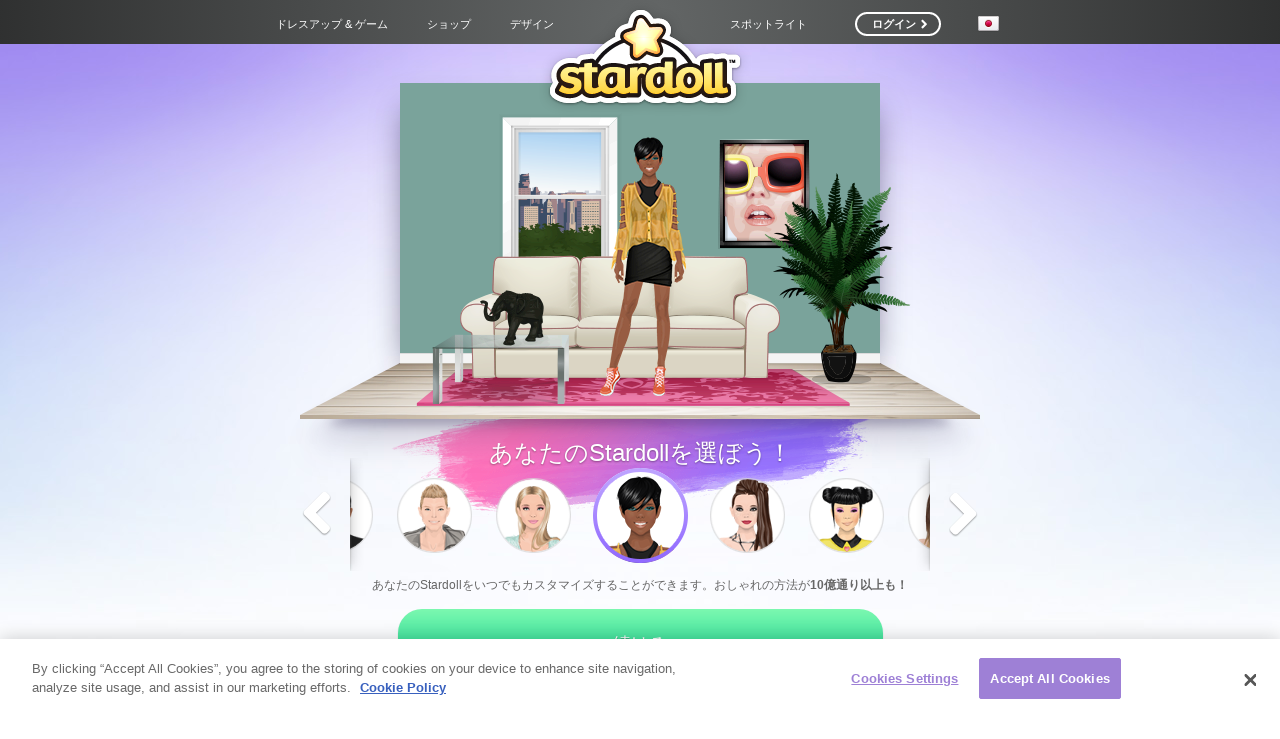

--- FILE ---
content_type: text/html; charset=utf-8
request_url: https://www-int.stardoll.com/ja/
body_size: 9569
content:

<!DOCTYPE html>
<html xmlns="http://www.w3.org/1999/xhtml" xmlns:fb="http://ogp.me/ns/fb#">
	<head>
	<title>Dress Up Games for Girls - スタードール | 日本語</title>
	<meta http-equiv="content-type" content="text/html; charset=UTF-8"/>
	<meta http-equiv="content-language" content="ja"/>
	<meta http-equiv="imagetoolbar" content="no"/>
	<meta name="description" content="おしゃれなお洋服で芸能人のお人形を着せ替えたり、あなた自身のお人形をつくって、最新のファッションでコーデして楽しもう。スタードールはそんなおしゃれ好きな女のこのための世界最大のコミュニティサイトです。"/>
	<meta name="viewport" content="initial-scale=1.0, width=device-width">
	<meta name="msapplication-config" content="none"/>
	<meta http-equiv="X-UA-Compatible" content="IE=edge" />
	<link rel="P3Pv1" href="https://www-int.stardoll.com/w3c/p3p.xml" type="text/xml"/>
	<link rel="shortcut icon" href="https://ssl.sdcdn.com/favicon.ico?10867" />
	<meta name="keywords" content="Lady Gaga 3, Kendall Jenner, Liam Payne 2, Paula Fernandes, Zayn Malik 2, Nur Fettahoğlu, Bethany Mota, Ray Ray, Mike Shinoda, Max George"/>
	<meta property="fb:app_id" content="63234044540" />
	<script type="text/javascript" nonce="b675474f">var staticUrl="https://ssl.sdcdn.com";var kidSafe=false;var language="ja";var languageName="日本語";var fbLang="ja_JP";var fbAppId=63234044540;</script>
	<link href="https://ssl.sdcdn.com/css/ol/signup/noflash/startpage.css?13505" rel="stylesheet" type="text/css" media="all"/>
	<script src="https://ssl.sdcdn.com/js/signup.js?13629" type="text/javascript" crossorigin="anonymous"></script>
	<script type="text/javascript" nonce="b675474f">
	//<![CDATA[
	var client = {countryCode: 'us', languageCode: 'ja'}, styleSettings = {doll: 1, hair: 0, face: 0, clothes: 0};
	Ads.ext = '';Ads.bz = {5:1375,15:1374};
	var OA_output = new Array(); 
OA_output['1375'] = '';

OA_output['1374'] = '';


	var showGpLogin = false;
	var external = 0;
	languages = {"en":{"n":"English","f":"us"},"da":{"n":"Dansk","f":"dk"},"de":{"n":"Deutsch","f":"de"},"es":{"n":"Espa\u00f1ol","f":"es"},"el":{"n":"\u0395\u03bb\u03bb\u03b7\u03bd\u03b9\u03ba\u03ac","f":"gr"},"fr":{"n":"Fran\u00e7ais","f":"fr"},"it":{"n":"Italiano","f":"it"},"nl":{"n":"Nederlands","f":"nl"},"no":{"n":"Norsk","f":"no"},"pl":{"n":"Polski","f":"pl"},"pt":{"n":"Portugu\u00eas","f":"pt"},"br":{"n":"Portugu\u00eas\/BR","f":"br"},"ru":{"n":"\u0420\u0443\u0441\u0441\u043a\u0438\u0439 ","f":"ru"},"fi":{"n":"Suomi","f":"fi"},"sv":{"n":"Svenska","f":"se"},"tr":{"n":"T\u00fcrk\u00e7e","f":"tr"},"ar":{"n":"\u0627\u0644\u0639\u0631\u0628\u064a\u0629","f":"sa"},"cn":{"n":"\u4e2d\u6587(CN)","f":"cn"},"hk":{"n":"\u7e41\u9ad4\u5b57","f":"hk"},"ko":{"n":"\ud55c\uad6d\uc5b4","f":"kr"},"ja":{"n":"\u65e5\u672c\u8a9e","f":"jp"},"hi":{"n":"\u0939\u093f\u0928\u094d\u0926\u0940","f":"in"},"bg":{"n":"\u0431\u044a\u043b\u0433\u0430\u0440\u0441\u043a\u0438","f":"bg"},"cs":{"n":"\u010ce\u0161tina","f":"cz"},"hr":{"n":"Hrvatski","f":"hr"},"hu":{"n":"Magyar","f":"hu"},"id":{"n":"Bahasa Ind.","f":"id"},"ro":{"n":"Rom\u00e2n\u0103","f":"ro"}};
	var ieHack = false;
	var skinOffset="44px";
	function onLogin(token) { var e = document.getElementsByClassName("loginform"); for (var i = 0; i < e.length; i++) { if (e[i].className.indexOf("loginform") > -1) { e[i].submit(); }}};
	//]]>
	</script>
<!-- OneTrust Cookies Consent Notice start --><script src="https://cdn.cookielaw.org/scripttemplates/otSDKStub.js"  type="text/javascript" charset="UTF-8" data-domain-script="290a5505-f5c4-41f6-8921-a15655f142f3"></script><script type="text/javascript" nonce="b675474f">function OptanonWrapper() { }</script><!-- OneTrust Cookies Consent Notice end -->	<script async src="https://www.googletagmanager.com/gtag/js?id=G-ZCW33EFKDK" nonce="b675474f"></script>
	<script type="text/javascript" nonce="b675474f">
		window.dataLayer = window.dataLayer || [];
		function gtag(){dataLayer.push(arguments);}
		gtag('js', new Date());
		gtag('config', 'G-ZCW33EFKDK', { send_page_view: false });
		gtag('event', 'page_view', {"logins":0,"page_location":"\/index.php-GAnoFlash"});
	</script>
	<link href="https://plus.google.com/106439328423317923426" rel="publisher" />
	<script src="https://www.google.com/recaptcha/api.js" async defer></script>
	</head>
	<body id="body" lang="ja" class="lang_ja ie_-1 ">
				<div id="preloadImgs" style="display: none">
			<img src="https://ssl.sdcdn.com/i/signup/main-bg.jpg?11569"/>
		</div>

<div id="totalPageWrapper" class="container">
	<div id="headerContainer" class="container">
		<div id="logoContainer">
			<h1 id="logo">
				<img src="https://ssl.sdcdn.com/i/signup/logo.png?11569" width="212" height="116" alt="Stardoll" title="ホーム" border="0" hidefocus="true" usemap="#logomap">
				<map name="logomap">
					<area shape="poly" coords="12,105,200,105,199,55,101,5,13,65" href="/ja/">
				</map>
			</h1>
		</div>

		<div class="menu">
			<ul id="nav1" class="nav tuckAway">
				<li class="condensedExtra">
					<span class="lp-sprite star"></span>
				</li>
				<li>
					<a href="/ja/dolls-games/" class="navLink">
						ドレスアップ & ゲーム					</a>
				</li>
				<li>
					<a href="/ja/starplaza.php" class="navLink">
						ショップ					</a>
				</li>
				<li>
					<a href="/ja/design/" class="navLink">
						デザイン					</a>
				</li>
				<li class="condensedExtra">
					<a class="spotlight" href="/ja/spotlight/">
						スポットライト					</a>
				</li>
				<li class="condensedExtra languages">
					<span>LANGUAGE</span>
					<ul class="languageSelector clearfix"><li><a href="/id/" class="ic icLabelled ic-flag id " title="Indonesian">Bahasa Ind.</a></li><li><a href="/da/" class="ic icLabelled ic-flag dk " title="Danish">Dansk</a></li><li><a href="/de/" class="ic icLabelled ic-flag de " title="German">Deutsch</a></li><li><a href="/en/" class="ic icLabelled ic-flag us " title="English">English</a></li><li><a href="/es/" class="ic icLabelled ic-flag es " title="Spanish">Español</a></li><li><a href="/fr/" class="ic icLabelled ic-flag fr " title="French">Français</a></li><li><a href="/hr/" class="ic icLabelled ic-flag hr " title="Croatian">Hrvatski</a></li><li><a href="/it/" class="ic icLabelled ic-flag it " title="Italian">Italiano</a></li><li><a href="/hu/" class="ic icLabelled ic-flag hu " title="Hungarian">Magyar</a></li><li><a href="/nl/" class="ic icLabelled ic-flag nl " title="Dutch">Nederlands</a></li><li><a href="/no/" class="ic icLabelled ic-flag no " title="Norwegian">Norsk</a></li><li><a href="/pl/" class="ic icLabelled ic-flag pl " title="Polish">Polski</a></li><li><a href="/pt/" class="ic icLabelled ic-flag pt " title="Portuguese">Português</a></li><li><a href="/br/" class="ic icLabelled ic-flag br " title="Brazilian">Português/BR</a></li><li><a href="/ro/" class="ic icLabelled ic-flag ro " title="Romanian">Română</a></li><li><a href="/fi/" class="ic icLabelled ic-flag fi " title="Finnish">Suomi</a></li><li><a href="/sv/" class="ic icLabelled ic-flag se " title="Swedish">Svenska</a></li><li><a href="/tr/" class="ic icLabelled ic-flag tr " title="Türkçe">Türkçe</a></li><li><a href="/cs/" class="ic icLabelled ic-flag cz " title="Czech">Čeština</a></li><li><a href="/el/" class="ic icLabelled ic-flag gr " title="Greek">Ελληνικά</a></li><li><a href="/ru/" class="ic icLabelled ic-flag ru " title="Russian">Русский </a></li><li><a href="/bg/" class="ic icLabelled ic-flag bg " title="Bulgarian">български</a></li><li><a href="/ar/" class="ic icLabelled ic-flag sa " title="Arabic">العربية</a></li><li><a href="/hi/" class="ic icLabelled ic-flag in " title="Hindi">हिन्दी</a></li><li><a href="/cn/" class="ic icLabelled ic-flag cn " title="中文(CN)">中文(CN)</a></li><li><a href="/ja/" class="ic icLabelled ic-flag jp active" title="Japanese">日本語</a></li><li><a href="/hk/" class="ic icLabelled ic-flag hk " title="Chinese (Hong Kong)">繁體字</a></li><li><a href="/ko/" class="ic icLabelled ic-flag kr " title="Korean">한국어</a></li></ul>
				</li>

			</ul>
			<ul id="nav2" class="nav">
				<li>
					<a class="spotlight navLink" href="/ja/spotlight/">
						スポットライト					</a>
				</li>
				<li id="signIn">
					<button id="showLogin">ログイン <span class="lp-sprite signin"></span></button>

					<div id="login-container" class="bubble top login-container nosocial hidden">
						<form action="/ja/do/login.php" method="post" id="loginform" class="loginform line">
							<ul class="loginElements">
								<li>
									<input type="text" name="user" id="userNameInput" class="inputTxt rounded" placeholder="ユーザーネーム" required data-msg-required="ユーザーネームを入力してください。" />
								</li>
								<li>
									<input type="password" name="pass" id="passwordInput" class="inputTxt rounded" placeholder="パスワード" required data-msg-required="パスワードを入力してください。" />
								</li>
								<li class="btnHolder">
									<button type="submit" 
										class="g-recaptcha"
										data-sitekey="6LepNCwaAAAAAD9ywyeZPahM6xhLciQI1GuWxfmZ"
										data-callback="onLogin"
										data-action="login"
										class="btn btnsmall btn-login">ログイン</button>
								</li>
								<li class="remember-forgot line">
									<span class="remember">
										<input type="checkbox" name="automagi" id="remember" value="1" data-info="他の人も使用する公共の場所のコンピュータを使用している場合は、この [自分の情報を記憶する] オプションを選択しないでください。"/>
										<label for="remember">
											自分の情報を記憶する										</label>
									</span>
									<span class="forgot">
										<a id="forgotPassword" href="#">
											パスワードを忘れた場合										</a>
									</span>
								</li>
							</ul>
						</form>

					</div>
				</li>
				<li id="language">
					<button class="lp-sprite JP"></button>
					<div id="langSelector" class="bubble top hidden"></div>
				</li>
				<li id="sideMenu">
					<button id="condensed">
						<span></span>
						<span class="mid"></span>
						<span></span>
					</button>
				</li>
			</ul>
		</div>
	</div>
	<div id="mainContainer" class="container">
		<div id="pageContainer">
			<div class="sdadinfo sdadinfoTrans">広告</div>
			<div class="stardollads"><div class="sdads" id="sdads_bt_2"><script type="text/javascript" nonce="b675474f">Ads.print(2)</script></div></div>
			<div id="firstStep" class="section">
				<div id="dollSelection">
					<div id="display" class="lp-sprite floor">
						<ul>
							<li class="d1">
								<div class="wall"></div>
								<img src="https://ssl.sdcdn.com/i/signup/dollSelector/1.png?11586" height="307" width="544" alt="loading">
							</li>
							<li class="d2">
								<div class="wall"></div>
							</li>
							<li class="d3">
								<div class="wall"></div>
							</li>
							<li class="d4">
								<div class="wall"></div>
							</li>
							<li class="d5">
								<div class="wall"></div>
							</li>
							<li class="d6">
								<div class="wall"></div>
							</li>
							<li class="d7">
								<div class="wall"></div>
							</li>
							<li class="d8">
								<div class="wall"></div>
							</li>
							<li class="d9">
								<div class="wall"></div>
							</li>
							<li class="d0">
								<div class="wall"></div>
							</li>
						</ul>
					</div>
					<div class="brushStroke">
						<p>あなたのStardollを選ぼう！</p>
					</div>
					<div id="options">
						<div class="wrap" style="height:auto">
							<ul>
								<li class="doll07 lp-sprite">
									<div class="chosen lp-sprite cp"></div>
									<div class="stroke lp-sprite cg"></div>
									<div class="stroke prp lp-sprite csp"></div>
								</li>
								<li class="doll08 lp-sprite">
									<div class="chosen lp-sprite cp"></div>
									<div class="stroke lp-sprite cg"></div>
									<div class="stroke prp lp-sprite csp"></div>
								</li>
								<li class="doll09 lp-sprite">
									<div class="chosen lp-sprite cp"></div>
									<div class="stroke lp-sprite cg"></div>
									<div class="stroke prp lp-sprite csp"></div>
								</li>
 								<li class="doll00 lp-sprite">
									<div class="chosen lp-sprite cp"></div>
									<div class="stroke lp-sprite cg"></div>
									<div class="stroke prp lp-sprite csp"></div>
								</li>
 								<li class="doll01 lp-sprite active">
									<div class="chosen lp-sprite cp"></div>
									<div class="stroke lp-sprite cg"></div>
									<div class="stroke prp lp-sprite csp"></div>
								</li>
 								<li class="doll02 lp-sprite">
									<div class="chosen lp-sprite cp"></div>
									<div class="stroke lp-sprite cg"></div>
									<div class="stroke prp lp-sprite csp"></div>
								</li>
 								<li class="doll03 lp-sprite">
									<div class="chosen lp-sprite cp"></div>
									<div class="stroke lp-sprite cg"></div>
									<div class="stroke prp lp-sprite csp"></div>
								</li>
 								<li class="doll04 lp-sprite">
									<div class="chosen lp-sprite cp"></div>
									<div class="stroke lp-sprite cg"></div>
									<div class="stroke prp lp-sprite csp"></div>
								</li>
 								<li class="doll05 lp-sprite">
									<div class="chosen lp-sprite cp"></div>
									<div class="stroke lp-sprite cg"></div>
									<div class="stroke prp lp-sprite csp"></div>
								</li>
 								<li class="doll06 lp-sprite">
									<div class="chosen lp-sprite cp"></div>
									<div class="stroke lp-sprite cg"></div>
									<div class="stroke prp lp-sprite csp"></div>
								</li>

							</ul>
						</div>
						<div id="dollLeft" class="lp-sprite arrow-left arrow arrowLeft"></div>
						<div id="dollRight" class="lp-sprite arrow-right arrow arrowRight"></div>
					</div>
					<p class="tip">あなたのStardollをいつでもカスタマイズすることができます。おしゃれの方法が<b>10億通り以上<b>も！</p>
					<button id="next">続ける</button>
				</div>
			</div>
			<div id="secondStep" class="section DuoCol" style="display: none;">
				<div id="styleSelector" class="wide">
					<div class="smudge sneak"></div>
					<div class="navigations">
						<h4>自分だけのSTARDOLLをつくろう！</h4>
						<div id="stylePagination">
							<button class="hairNav sneak" data-type="hair"><span class="tooltip">髪</span></button>
							<button class="faceNav sneak" data-type="face"><span class="tooltip">容姿</span></button>
							<button class="clothesNav sneak"  data-type="clothes"><span class="tooltip">洋服</span></button>
						</div>
						<div class="endBtns">
							<button id="random" class="sneak"><span class="tooltip">MIX IT UP</span></button>
							<button id="back"><span class="pre sneak"></span><span class="label">戻る</span></button>
						</div>
					</div>
					<div class="dollContainer">
						<div class="doll">
							<div class="hair"></div>
							<div class="face"></div>
							<div class="clothes"></div>
						</div>
						<div class="shadow sneak"></div>
					</div>
				</div>
				<div class="signUpContainer">
<form id="8433a256ed0e63951a00d075b439bc9c-form" class="signupForm" action="#" method="post" data-formid="8433a256ed0e63951a00d075b439bc9c-">
	<input id="dollHolder" name="dollIndex" type="hidden">
	<input id="hairHolder" name="hairIndex" type="hidden">
	<input id="faceHolder" name="faceIndex" type="hidden">
	<input id="clothesHolder" name="clothesIndex" type="hidden">

	<div class="nickWrap wrap">
		<label for="8433a256ed0e63951a00d075b439bc9c-nick">ユーザーネーム<span>(3～15文字)</span></label>
		<div class="tight">
			<span class="good lp-sprite userg"></span>
			<input id="8433a256ed0e63951a00d075b439bc9c-nick" class="nick" type="text" name="nick" placeholder="ユーザーネームを入力…"  data-validation="nickname">
		</div>
		<span class="err">
Choose wisely! Don't reveal your full name.		</span>
		<div class="suggestContainer bubble right">
			<span class="closeme lp-sprite sugg-x"></span>
			<p>ユーザー名は使用されています。こんなユーザー名はいかがですか?</p>
			<ul class="suggestions"></ul>
			<div class="foot">
				<button class="moreNames">その他の提案</button>
			</div>
		</div>

	</div>
	<div class="passwdWrap wrap">
		<label for="8433a256ed0e63951a00d075b439bc9c-passwd">パスワード</label>
		<div class="tight">
			<span class="good lp-sprite userg"></span>
			<input id="8433a256ed0e63951a00d075b439bc9c-passwd" class="passwd" type="password" autocomplete="off" name="passwd" placeholder="パスワードを入力…"  data-validation="password">
			</div>
		<span class="err"></span>
	</div>
	<div class="birthDateWrap wrap">
		<label for="8433a256ed0e63951a00d075b439bc9c-birthYear">生年月日<span>（例：2004年3月23日）</span></label>
		<select id="8433a256ed0e63951a00d075b439bc9c-birthYear" class="date year" type="text" name="birthDateYear">
			<option value="">年</option>
					</select>
		<select class="date month" type="text" name="birthDateMonth">
			<option value="">月</option>
<option value="1">1 月</option><option value="2">2 月</option><option value="3">3 月</option><option value="4">4 月</option><option value="5">5 月</option><option value="6">6 月</option><option value="7">7 月</option><option value="8">8 月</option><option value="9">9 月</option><option value="10">10 月</option><option value="11">11 月</option><option value="12">12 月</option>		</select>
		<div class="select"><span class="lp-sprite selectArrow open"></span>
			<select class="date day" type="text" name="birthDateDay" data-validation="isDate">
				<option value="">日</option>
							</select>
		</div>
		<span class="err"></span>
	</div>
	<div class="termsWrap wrap">
		<input type="checkbox" value="1" name="terms" class="8433a256ed0e63951a00d075b439bc9c-termsAgree" data-validation="notEmpty,checked">
		<label id="quickTerms" class="termsConditions" for="8433a256ed0e63951a00d075b439bc9c-termsAgree"><a href="#">会員規約</a>に同意します。<br><span class="err"></span></label>
	</div>
	<button 
		id="register" type="submit">早速プレイ！!</button>
</form>

				</div>
			</div>
			<div class="section TriCol">
				<div class="highlightItem">
					<div class="feat"></div>
					<h2>最新のファッションすべて！</h2>
					<p><a href="/ja/starplaza.php">スタープラザでかっこいい洋服をお買い物しよう！</a>50,000以上ものユニークなアイテムがあり、</p>
				</div>
				<div class="highlightItem">
					<div class="feat"></div>
					<h2>話して盛り上がって友達を創ろう！</h2>
					<p>世界中の人と<a href="/ja/user/friends.php">友達になろう</a>。3億6千ものStardollたちと<a href="/ja/party-chat/">話して盛り上がろう！</a></p>
				</div>
				<div class="highlightItem">
					<div class="feat"></div>
					<h2>たくさん遊んで熟れよう！</h2>
					<p>あなたの持っているものをみんなに見せびらかそう！<a href="/ja/contest/">コンテストに参加</a>してあなたのStardollの賞品を獲得しよう！</p>
				</div>
				<div class="highlightItem">
					<div class="feat"></div>
					<h2>スーパースターになろう！</h2>
					<p>VIP招待やスペシャルオファーをもらたり、限定ブランドにアクセスしたり、自分のデザインを売ったり、パーティを主催したりしよう！</p>
				</div>
				<div class="highlightItem">
					<div class="feat"></div>
					<h2>完璧なメイクアップをゲットしよう！</h2>
					<p>美容院で独自のスタイルの素敵なメイクアップやヘアースタイルにしよう！</p>
				</div>
				<div class="highlightItem">
					<div class="feat"></div>
					<h2>デザイナーになろう！</h2>
					<p><a href="/ja/starDesign.php?brandId=43">独自のファッションをデザインしよう！</a>服やヘアースタイル、アクセサリーを自分で作ってみよう！</p>
				</div>
				<div class="highlightItem">
					<div class="feat"></div>
					<h2>ホームを自分のスタイルに！</h2>
					<p>100万以上もあるデザインオプションの中から選んで<a href="/ja/starplaza.php">ホームを装飾</a>しよう。</p>
				</div>
				<div class="highlightItem">
					<div class="feat"></div>
					<h2>タブレットでSTARDOLLをプレイ</h2>
					<p><a href="https://itunes.apple.com/nz/app/stardoll-fame-fashion-friends/id619286814?mt=8" target="_blank">iPad</a>または<a href="https://play.google.com/store/apps/details?id=air.com.stardoll.downtown&amp;hl=en" target="_blank">Android</a>タブレットを使って<a href="/ja/games/view.php?id=9">Stardollをプレイ</a>して楽しもう。 楽しい時間を</p>
				</div>
				<div class="highlightItem">
					<div class="feat"></div>
					<h2>モバイルゲーム</h2>
					<p>Stardollの<a href="/ja/games/">モバイルゲーム</a>でも遊んでもっと楽しもう！</p>
				</div>
			</div>
			<div class="section TriCol end">



				<div id="SDapps" class="apps">
					<a class="s3 iStore" href="https://ox.stardoll.com/www/delivery/ck.php?bannerid=51629" target="_blank" rel="nofollow noopener"></a>
					<a class="s3 gStore" href="https://ox.stardoll.com/www/delivery/ck.php?bannerid=51630" target="_blank" rel="nofollow noopener"></a>
				</div>
				<div class="memberCount">
					<h3>プレイヤー</h3>
					464,410,459				</div>
			</div>
		</div>
	</div>
	<div id="footerContainer" class="container">
		<div class="gradient">
			<div class="section top">
				<div class="footMenuWrap">
					<ul>
						<li><h5>ゲームについて</h5></li>
						<li><a href="/ja/about/">Stardoll について</a></li>
						<li><a href="http://www.stardollblog.com/" target="_blank" rel="noopener">Stardoll 公式ブログ</a></li>
						<li><a class="main" href="/ja/help/gdprPrivacyPolicy.php">プライバシー ポリシー</a></li>
						<li><a class="main" href="/ja/help/gdprTermsOfUse.php">Membership Agreement</a></li>
					</ul>
					<ul>
						<li><h5>メディア</h5></li>
						<li><a href="http://sagasocial.com/stardoll" target="_blank" rel="nofollow noopener">メディア報道</a></li>
						<li><a href="http://jobs.gloriousgamesgroup.com/" target="_blank" rel="nofollow noopener">カリア</a></li>
						<li><a href="mailto:sales@stardoll.com">弊社での広告</a></li>

					</ul>
					<ul>
						<li><h5>ゲーム</h5></li>
						<li><a href="/ja/dolls-games/">ドレスアップゲーム</a></li>
						<li><a href="/ja/dolls-games/games.php">ミニゲーム</a></li>
						<li><a href="/ja/games/">モバイルゲーム</a></li>
					</ul>
					<ul>
						<li><h5>ヘルプ</h5></li>
						<li><a href="/ja/help/article.php?sectionId=8&articleId=1">スーパースターとは？</a></li>
						<li><a href="/ja/help/article.php?sectionId=15&articleId=18">FAQ</a></li>
						<li><a href="/ja/help/section.php?sectionId=15">両親の情報</a></li>
						<li><a href="/ja/help/section.php?sectionId=18">規則と安全</a></li>
					</ul>
				</div>
			</div>
		</div>
		<div class="section bottom">
			<ul class="languageSelector clearfix"><li><a href="/id/" class="ic icLabelled ic-flag id " title="Indonesian">Bahasa Ind.</a></li><li><a href="/da/" class="ic icLabelled ic-flag dk " title="Danish">Dansk</a></li><li><a href="/de/" class="ic icLabelled ic-flag de " title="German">Deutsch</a></li><li><a href="/en/" class="ic icLabelled ic-flag us " title="English">English</a></li><li><a href="/es/" class="ic icLabelled ic-flag es " title="Spanish">Español</a></li><li><a href="/fr/" class="ic icLabelled ic-flag fr " title="French">Français</a></li><li><a href="/hr/" class="ic icLabelled ic-flag hr " title="Croatian">Hrvatski</a></li><li><a href="/it/" class="ic icLabelled ic-flag it " title="Italian">Italiano</a></li><li><a href="/hu/" class="ic icLabelled ic-flag hu " title="Hungarian">Magyar</a></li><li><a href="/nl/" class="ic icLabelled ic-flag nl " title="Dutch">Nederlands</a></li><li><a href="/no/" class="ic icLabelled ic-flag no " title="Norwegian">Norsk</a></li><li><a href="/pl/" class="ic icLabelled ic-flag pl " title="Polish">Polski</a></li><li><a href="/pt/" class="ic icLabelled ic-flag pt " title="Portuguese">Português</a></li><li><a href="/br/" class="ic icLabelled ic-flag br " title="Brazilian">Português/BR</a></li><li><a href="/ro/" class="ic icLabelled ic-flag ro " title="Romanian">Română</a></li><li><a href="/fi/" class="ic icLabelled ic-flag fi " title="Finnish">Suomi</a></li><li><a href="/sv/" class="ic icLabelled ic-flag se " title="Swedish">Svenska</a></li><li><a href="/tr/" class="ic icLabelled ic-flag tr " title="Türkçe">Türkçe</a></li><li><a href="/cs/" class="ic icLabelled ic-flag cz " title="Czech">Čeština</a></li><li><a href="/el/" class="ic icLabelled ic-flag gr " title="Greek">Ελληνικά</a></li><li><a href="/ru/" class="ic icLabelled ic-flag ru " title="Russian">Русский </a></li><li><a href="/bg/" class="ic icLabelled ic-flag bg " title="Bulgarian">български</a></li><li><a href="/ar/" class="ic icLabelled ic-flag sa " title="Arabic">العربية</a></li><li><a href="/hi/" class="ic icLabelled ic-flag in " title="Hindi">हिन्दी</a></li><li><a href="/cn/" class="ic icLabelled ic-flag cn " title="中文(CN)">中文(CN)</a></li><li><a href="/ja/" class="ic icLabelled ic-flag jp active" title="Japanese">日本語</a></li><li><a href="/hk/" class="ic icLabelled ic-flag hk " title="Chinese (Hong Kong)">繁體字</a></li><li><a href="/ko/" class="ic icLabelled ic-flag kr " title="Korean">한국어</a></li></ul>
		</div>
		<!--
		<div class="section">
			<a href="/en/help/termsOfUse.php#privo" class="lp-sprite privo">
				Privo			</a>
		</div>
		-->
		<div class="section">
			<p id="slogan">
				女の子用のドレスアップゲームで遊んだり、有名人をドレスアップしたり、無料のＦｌａｓｈゲームで遊ぶことができます			</p>
		</div>
		<div class="section copyright">
			© Stardoll AB 2006-2026. All rights reserved.		</div>

	</div>
</div> 
<div id="consentTemplate">
	<p>スタードールの情報を送れるようにご両親の電子メールアドレスを入力してください。</p>
	<form class="prntfrm">
		<div class="wrap">
			<label for="pName">名前</label>
			<input type="text" class="txt pName" id="pName" name="nameFirst" data-validation="notEmpty">
			<span class="err"></span>
		</div>
		<div class="wrap">
			<label for="pEmail">親の電子メール</label>
			<input type="text" class="txt pEmail" id="pEmail" name="parentEmail" data-validation="email">
			<span class="err"></span>
		</div>
		<div class="wrap last">
			<label for="pEmailConf">Confirm Parent email</label>
			<input type="text" class="txt pEmailConf" id="pEmailConf" name="confParentEmail" data-validation="confEmail">
			<span class="err"></span>
		</div>
		<button type="submit" value="submit" id="parentForm">早速プレイ！!</button>
	</form>
</div>
<div class="nickSuggest" id="nickSuggestFloating">
	<span class="link sprite"></span>
	<div class="rounded">
		<span class="invalid sprite"></span>
		<h4>ユーザー名は使用されています。こんなユーザー名はいかがですか?</h4>
		<div class="border">
			<ul class="suggestions">
				<li></li>
			</ul>
		</div>
		<a href="#" class="more">その他の提案</a>
	</div>
</div>

<div class="stardollads"><div class="sdads" id="sdads_bt_15"><script type="text/javascript" nonce="b675474f">Ads.print(15)</script></div></div>
<div class="stardollads"><div class="sdads" id="sdads_bt_5"><script type="text/javascript" nonce="b675474f">Ads.print(5)</script></div></div>
	<script type="text/javascript" nonce="b675474f">
		//<![CDATA[
		$(function(){
			window.signupSettings = {"country":"us","nameMin":3,"nameMax":15,"minorAge":13,"pStrength":{"minchar":6,"scores":[10,15,30,40],"verdects":"","common":["123456","1234567","12345678","123456789","1234567890","asdfgh","asdfghj","asdfghjk","asdfasdf","abcdef","abcdefg","abcdefgh","qwerty","password","l\u00f6senord","stardoll"]},"text":{"err1":"\u30e6\u30fc\u30b6\u30fc \u30c7\u30fc\u30bf\u306e\u4fdd\u5b58\u4e2d\u306b\u30a8\u30e9\u30fc\u304c\u767a\u751f\u3057\u307e\u3057\u305f\u3002\u30c7\u30fc\u30bf\u3092\u30c1\u30a7\u30c3\u30af\u3057\u3066\u3001\u3082\u3046\u4e00\u5ea6\u4fdd\u5b58\u3057\u3066\u307f\u3066\u304f\u3060\u3055\u3044\u3002.","err2":"Enter at least 3 characters.","err3":"Enter at least <strong>6 characters<\/strong>.","err4":"\u9577\u3059\u304e\u307e\u3059.","err5":"\u30d1\u30b9\u30ef\u30fc\u30c9\u304c\u7121\u52b9\u3067\u3059.","err6":"\u30d1\u30b9\u30ef\u30fc\u30c9\u304c\u9055\u3044\u307e\u3059.","err7":"<strong>Letters<\/strong> and <strong>Numbers required<\/strong>.","err8":"\u30cb\u30c3\u30af\u30cd\u30fc\u30e0\u306f\u3059\u3067\u306b\u4f7f\u7528\u3055\u308c\u3066\u3044\u307e\u3059\u3002\u5225\u306e\u540d\u524d\u3092\u9078\u629e\u3057\u3066\u304f\u3060\u3055\u3044.","err9":"\u5b89\u5168\u3067\u306f\u3042\u308a\u307e\u305b\u3093.","err10":"\u6761\u4ef6\u3092\u6e80\u305f\u3059\u30d1\u30b9\u30ef\u30fc\u30c9.","err11":"The <strong>username<\/strong> was <strong>not accepted<\/strong>.","err12":"\u5fc5\u9808!","err13":"\u6709\u52b9\u306a\u65e5\u4ed8\u3092\u5165\u529b\u3057\u3066\u304f\u3060\u3055\u3044.","err14":"Hmm... The emails don't quite match.","err15":"\u6709\u52b9\u306a\u96fb\u5b50\u30e1\u30fc\u30eb \u30a2\u30c9\u30ec\u30b9\u3092\u5165\u529b\u3057\u3066\u304f\u3060\u3055\u3044\u3002."}};
			window.sdJsLang = {"did_you_forget":"Did you forget your password?","get_new_instruction":"To get a new password, just enter your nickname or email.","nickname":"Nickname","email":"E-mail","btn_send":"\u9001\u4fe1","get_new_parent_instruction":"To get a new password for your child, please enter their nickname and your e-mail address","parents_email":"Parent's email","go_back":"Go back","forgot_password":"Forgot password"};
			termsTexts={"termsPopupTitle":"\u5229\u7528\u898f\u7d04","parentPopupTitle":"\u89aa\u306e\u96fb\u5b50\u30e1\u30fc\u30eb"};
		});
		var gaPageName = '/index.php-GAnoFlash';
		//]]>
	</script>
<!-- sdw165.stardoll.com -->
</body>
</html>

--- FILE ---
content_type: text/html; charset=utf-8
request_url: https://www.google.com/recaptcha/api2/anchor?ar=1&k=6LepNCwaAAAAAD9ywyeZPahM6xhLciQI1GuWxfmZ&co=aHR0cHM6Ly93d3ctaW50LnN0YXJkb2xsLmNvbTo0NDM.&hl=en&v=PoyoqOPhxBO7pBk68S4YbpHZ&size=invisible&sa=login&anchor-ms=20000&execute-ms=30000&cb=6qn1havjab3v
body_size: 48774
content:
<!DOCTYPE HTML><html dir="ltr" lang="en"><head><meta http-equiv="Content-Type" content="text/html; charset=UTF-8">
<meta http-equiv="X-UA-Compatible" content="IE=edge">
<title>reCAPTCHA</title>
<style type="text/css">
/* cyrillic-ext */
@font-face {
  font-family: 'Roboto';
  font-style: normal;
  font-weight: 400;
  font-stretch: 100%;
  src: url(//fonts.gstatic.com/s/roboto/v48/KFO7CnqEu92Fr1ME7kSn66aGLdTylUAMa3GUBHMdazTgWw.woff2) format('woff2');
  unicode-range: U+0460-052F, U+1C80-1C8A, U+20B4, U+2DE0-2DFF, U+A640-A69F, U+FE2E-FE2F;
}
/* cyrillic */
@font-face {
  font-family: 'Roboto';
  font-style: normal;
  font-weight: 400;
  font-stretch: 100%;
  src: url(//fonts.gstatic.com/s/roboto/v48/KFO7CnqEu92Fr1ME7kSn66aGLdTylUAMa3iUBHMdazTgWw.woff2) format('woff2');
  unicode-range: U+0301, U+0400-045F, U+0490-0491, U+04B0-04B1, U+2116;
}
/* greek-ext */
@font-face {
  font-family: 'Roboto';
  font-style: normal;
  font-weight: 400;
  font-stretch: 100%;
  src: url(//fonts.gstatic.com/s/roboto/v48/KFO7CnqEu92Fr1ME7kSn66aGLdTylUAMa3CUBHMdazTgWw.woff2) format('woff2');
  unicode-range: U+1F00-1FFF;
}
/* greek */
@font-face {
  font-family: 'Roboto';
  font-style: normal;
  font-weight: 400;
  font-stretch: 100%;
  src: url(//fonts.gstatic.com/s/roboto/v48/KFO7CnqEu92Fr1ME7kSn66aGLdTylUAMa3-UBHMdazTgWw.woff2) format('woff2');
  unicode-range: U+0370-0377, U+037A-037F, U+0384-038A, U+038C, U+038E-03A1, U+03A3-03FF;
}
/* math */
@font-face {
  font-family: 'Roboto';
  font-style: normal;
  font-weight: 400;
  font-stretch: 100%;
  src: url(//fonts.gstatic.com/s/roboto/v48/KFO7CnqEu92Fr1ME7kSn66aGLdTylUAMawCUBHMdazTgWw.woff2) format('woff2');
  unicode-range: U+0302-0303, U+0305, U+0307-0308, U+0310, U+0312, U+0315, U+031A, U+0326-0327, U+032C, U+032F-0330, U+0332-0333, U+0338, U+033A, U+0346, U+034D, U+0391-03A1, U+03A3-03A9, U+03B1-03C9, U+03D1, U+03D5-03D6, U+03F0-03F1, U+03F4-03F5, U+2016-2017, U+2034-2038, U+203C, U+2040, U+2043, U+2047, U+2050, U+2057, U+205F, U+2070-2071, U+2074-208E, U+2090-209C, U+20D0-20DC, U+20E1, U+20E5-20EF, U+2100-2112, U+2114-2115, U+2117-2121, U+2123-214F, U+2190, U+2192, U+2194-21AE, U+21B0-21E5, U+21F1-21F2, U+21F4-2211, U+2213-2214, U+2216-22FF, U+2308-230B, U+2310, U+2319, U+231C-2321, U+2336-237A, U+237C, U+2395, U+239B-23B7, U+23D0, U+23DC-23E1, U+2474-2475, U+25AF, U+25B3, U+25B7, U+25BD, U+25C1, U+25CA, U+25CC, U+25FB, U+266D-266F, U+27C0-27FF, U+2900-2AFF, U+2B0E-2B11, U+2B30-2B4C, U+2BFE, U+3030, U+FF5B, U+FF5D, U+1D400-1D7FF, U+1EE00-1EEFF;
}
/* symbols */
@font-face {
  font-family: 'Roboto';
  font-style: normal;
  font-weight: 400;
  font-stretch: 100%;
  src: url(//fonts.gstatic.com/s/roboto/v48/KFO7CnqEu92Fr1ME7kSn66aGLdTylUAMaxKUBHMdazTgWw.woff2) format('woff2');
  unicode-range: U+0001-000C, U+000E-001F, U+007F-009F, U+20DD-20E0, U+20E2-20E4, U+2150-218F, U+2190, U+2192, U+2194-2199, U+21AF, U+21E6-21F0, U+21F3, U+2218-2219, U+2299, U+22C4-22C6, U+2300-243F, U+2440-244A, U+2460-24FF, U+25A0-27BF, U+2800-28FF, U+2921-2922, U+2981, U+29BF, U+29EB, U+2B00-2BFF, U+4DC0-4DFF, U+FFF9-FFFB, U+10140-1018E, U+10190-1019C, U+101A0, U+101D0-101FD, U+102E0-102FB, U+10E60-10E7E, U+1D2C0-1D2D3, U+1D2E0-1D37F, U+1F000-1F0FF, U+1F100-1F1AD, U+1F1E6-1F1FF, U+1F30D-1F30F, U+1F315, U+1F31C, U+1F31E, U+1F320-1F32C, U+1F336, U+1F378, U+1F37D, U+1F382, U+1F393-1F39F, U+1F3A7-1F3A8, U+1F3AC-1F3AF, U+1F3C2, U+1F3C4-1F3C6, U+1F3CA-1F3CE, U+1F3D4-1F3E0, U+1F3ED, U+1F3F1-1F3F3, U+1F3F5-1F3F7, U+1F408, U+1F415, U+1F41F, U+1F426, U+1F43F, U+1F441-1F442, U+1F444, U+1F446-1F449, U+1F44C-1F44E, U+1F453, U+1F46A, U+1F47D, U+1F4A3, U+1F4B0, U+1F4B3, U+1F4B9, U+1F4BB, U+1F4BF, U+1F4C8-1F4CB, U+1F4D6, U+1F4DA, U+1F4DF, U+1F4E3-1F4E6, U+1F4EA-1F4ED, U+1F4F7, U+1F4F9-1F4FB, U+1F4FD-1F4FE, U+1F503, U+1F507-1F50B, U+1F50D, U+1F512-1F513, U+1F53E-1F54A, U+1F54F-1F5FA, U+1F610, U+1F650-1F67F, U+1F687, U+1F68D, U+1F691, U+1F694, U+1F698, U+1F6AD, U+1F6B2, U+1F6B9-1F6BA, U+1F6BC, U+1F6C6-1F6CF, U+1F6D3-1F6D7, U+1F6E0-1F6EA, U+1F6F0-1F6F3, U+1F6F7-1F6FC, U+1F700-1F7FF, U+1F800-1F80B, U+1F810-1F847, U+1F850-1F859, U+1F860-1F887, U+1F890-1F8AD, U+1F8B0-1F8BB, U+1F8C0-1F8C1, U+1F900-1F90B, U+1F93B, U+1F946, U+1F984, U+1F996, U+1F9E9, U+1FA00-1FA6F, U+1FA70-1FA7C, U+1FA80-1FA89, U+1FA8F-1FAC6, U+1FACE-1FADC, U+1FADF-1FAE9, U+1FAF0-1FAF8, U+1FB00-1FBFF;
}
/* vietnamese */
@font-face {
  font-family: 'Roboto';
  font-style: normal;
  font-weight: 400;
  font-stretch: 100%;
  src: url(//fonts.gstatic.com/s/roboto/v48/KFO7CnqEu92Fr1ME7kSn66aGLdTylUAMa3OUBHMdazTgWw.woff2) format('woff2');
  unicode-range: U+0102-0103, U+0110-0111, U+0128-0129, U+0168-0169, U+01A0-01A1, U+01AF-01B0, U+0300-0301, U+0303-0304, U+0308-0309, U+0323, U+0329, U+1EA0-1EF9, U+20AB;
}
/* latin-ext */
@font-face {
  font-family: 'Roboto';
  font-style: normal;
  font-weight: 400;
  font-stretch: 100%;
  src: url(//fonts.gstatic.com/s/roboto/v48/KFO7CnqEu92Fr1ME7kSn66aGLdTylUAMa3KUBHMdazTgWw.woff2) format('woff2');
  unicode-range: U+0100-02BA, U+02BD-02C5, U+02C7-02CC, U+02CE-02D7, U+02DD-02FF, U+0304, U+0308, U+0329, U+1D00-1DBF, U+1E00-1E9F, U+1EF2-1EFF, U+2020, U+20A0-20AB, U+20AD-20C0, U+2113, U+2C60-2C7F, U+A720-A7FF;
}
/* latin */
@font-face {
  font-family: 'Roboto';
  font-style: normal;
  font-weight: 400;
  font-stretch: 100%;
  src: url(//fonts.gstatic.com/s/roboto/v48/KFO7CnqEu92Fr1ME7kSn66aGLdTylUAMa3yUBHMdazQ.woff2) format('woff2');
  unicode-range: U+0000-00FF, U+0131, U+0152-0153, U+02BB-02BC, U+02C6, U+02DA, U+02DC, U+0304, U+0308, U+0329, U+2000-206F, U+20AC, U+2122, U+2191, U+2193, U+2212, U+2215, U+FEFF, U+FFFD;
}
/* cyrillic-ext */
@font-face {
  font-family: 'Roboto';
  font-style: normal;
  font-weight: 500;
  font-stretch: 100%;
  src: url(//fonts.gstatic.com/s/roboto/v48/KFO7CnqEu92Fr1ME7kSn66aGLdTylUAMa3GUBHMdazTgWw.woff2) format('woff2');
  unicode-range: U+0460-052F, U+1C80-1C8A, U+20B4, U+2DE0-2DFF, U+A640-A69F, U+FE2E-FE2F;
}
/* cyrillic */
@font-face {
  font-family: 'Roboto';
  font-style: normal;
  font-weight: 500;
  font-stretch: 100%;
  src: url(//fonts.gstatic.com/s/roboto/v48/KFO7CnqEu92Fr1ME7kSn66aGLdTylUAMa3iUBHMdazTgWw.woff2) format('woff2');
  unicode-range: U+0301, U+0400-045F, U+0490-0491, U+04B0-04B1, U+2116;
}
/* greek-ext */
@font-face {
  font-family: 'Roboto';
  font-style: normal;
  font-weight: 500;
  font-stretch: 100%;
  src: url(//fonts.gstatic.com/s/roboto/v48/KFO7CnqEu92Fr1ME7kSn66aGLdTylUAMa3CUBHMdazTgWw.woff2) format('woff2');
  unicode-range: U+1F00-1FFF;
}
/* greek */
@font-face {
  font-family: 'Roboto';
  font-style: normal;
  font-weight: 500;
  font-stretch: 100%;
  src: url(//fonts.gstatic.com/s/roboto/v48/KFO7CnqEu92Fr1ME7kSn66aGLdTylUAMa3-UBHMdazTgWw.woff2) format('woff2');
  unicode-range: U+0370-0377, U+037A-037F, U+0384-038A, U+038C, U+038E-03A1, U+03A3-03FF;
}
/* math */
@font-face {
  font-family: 'Roboto';
  font-style: normal;
  font-weight: 500;
  font-stretch: 100%;
  src: url(//fonts.gstatic.com/s/roboto/v48/KFO7CnqEu92Fr1ME7kSn66aGLdTylUAMawCUBHMdazTgWw.woff2) format('woff2');
  unicode-range: U+0302-0303, U+0305, U+0307-0308, U+0310, U+0312, U+0315, U+031A, U+0326-0327, U+032C, U+032F-0330, U+0332-0333, U+0338, U+033A, U+0346, U+034D, U+0391-03A1, U+03A3-03A9, U+03B1-03C9, U+03D1, U+03D5-03D6, U+03F0-03F1, U+03F4-03F5, U+2016-2017, U+2034-2038, U+203C, U+2040, U+2043, U+2047, U+2050, U+2057, U+205F, U+2070-2071, U+2074-208E, U+2090-209C, U+20D0-20DC, U+20E1, U+20E5-20EF, U+2100-2112, U+2114-2115, U+2117-2121, U+2123-214F, U+2190, U+2192, U+2194-21AE, U+21B0-21E5, U+21F1-21F2, U+21F4-2211, U+2213-2214, U+2216-22FF, U+2308-230B, U+2310, U+2319, U+231C-2321, U+2336-237A, U+237C, U+2395, U+239B-23B7, U+23D0, U+23DC-23E1, U+2474-2475, U+25AF, U+25B3, U+25B7, U+25BD, U+25C1, U+25CA, U+25CC, U+25FB, U+266D-266F, U+27C0-27FF, U+2900-2AFF, U+2B0E-2B11, U+2B30-2B4C, U+2BFE, U+3030, U+FF5B, U+FF5D, U+1D400-1D7FF, U+1EE00-1EEFF;
}
/* symbols */
@font-face {
  font-family: 'Roboto';
  font-style: normal;
  font-weight: 500;
  font-stretch: 100%;
  src: url(//fonts.gstatic.com/s/roboto/v48/KFO7CnqEu92Fr1ME7kSn66aGLdTylUAMaxKUBHMdazTgWw.woff2) format('woff2');
  unicode-range: U+0001-000C, U+000E-001F, U+007F-009F, U+20DD-20E0, U+20E2-20E4, U+2150-218F, U+2190, U+2192, U+2194-2199, U+21AF, U+21E6-21F0, U+21F3, U+2218-2219, U+2299, U+22C4-22C6, U+2300-243F, U+2440-244A, U+2460-24FF, U+25A0-27BF, U+2800-28FF, U+2921-2922, U+2981, U+29BF, U+29EB, U+2B00-2BFF, U+4DC0-4DFF, U+FFF9-FFFB, U+10140-1018E, U+10190-1019C, U+101A0, U+101D0-101FD, U+102E0-102FB, U+10E60-10E7E, U+1D2C0-1D2D3, U+1D2E0-1D37F, U+1F000-1F0FF, U+1F100-1F1AD, U+1F1E6-1F1FF, U+1F30D-1F30F, U+1F315, U+1F31C, U+1F31E, U+1F320-1F32C, U+1F336, U+1F378, U+1F37D, U+1F382, U+1F393-1F39F, U+1F3A7-1F3A8, U+1F3AC-1F3AF, U+1F3C2, U+1F3C4-1F3C6, U+1F3CA-1F3CE, U+1F3D4-1F3E0, U+1F3ED, U+1F3F1-1F3F3, U+1F3F5-1F3F7, U+1F408, U+1F415, U+1F41F, U+1F426, U+1F43F, U+1F441-1F442, U+1F444, U+1F446-1F449, U+1F44C-1F44E, U+1F453, U+1F46A, U+1F47D, U+1F4A3, U+1F4B0, U+1F4B3, U+1F4B9, U+1F4BB, U+1F4BF, U+1F4C8-1F4CB, U+1F4D6, U+1F4DA, U+1F4DF, U+1F4E3-1F4E6, U+1F4EA-1F4ED, U+1F4F7, U+1F4F9-1F4FB, U+1F4FD-1F4FE, U+1F503, U+1F507-1F50B, U+1F50D, U+1F512-1F513, U+1F53E-1F54A, U+1F54F-1F5FA, U+1F610, U+1F650-1F67F, U+1F687, U+1F68D, U+1F691, U+1F694, U+1F698, U+1F6AD, U+1F6B2, U+1F6B9-1F6BA, U+1F6BC, U+1F6C6-1F6CF, U+1F6D3-1F6D7, U+1F6E0-1F6EA, U+1F6F0-1F6F3, U+1F6F7-1F6FC, U+1F700-1F7FF, U+1F800-1F80B, U+1F810-1F847, U+1F850-1F859, U+1F860-1F887, U+1F890-1F8AD, U+1F8B0-1F8BB, U+1F8C0-1F8C1, U+1F900-1F90B, U+1F93B, U+1F946, U+1F984, U+1F996, U+1F9E9, U+1FA00-1FA6F, U+1FA70-1FA7C, U+1FA80-1FA89, U+1FA8F-1FAC6, U+1FACE-1FADC, U+1FADF-1FAE9, U+1FAF0-1FAF8, U+1FB00-1FBFF;
}
/* vietnamese */
@font-face {
  font-family: 'Roboto';
  font-style: normal;
  font-weight: 500;
  font-stretch: 100%;
  src: url(//fonts.gstatic.com/s/roboto/v48/KFO7CnqEu92Fr1ME7kSn66aGLdTylUAMa3OUBHMdazTgWw.woff2) format('woff2');
  unicode-range: U+0102-0103, U+0110-0111, U+0128-0129, U+0168-0169, U+01A0-01A1, U+01AF-01B0, U+0300-0301, U+0303-0304, U+0308-0309, U+0323, U+0329, U+1EA0-1EF9, U+20AB;
}
/* latin-ext */
@font-face {
  font-family: 'Roboto';
  font-style: normal;
  font-weight: 500;
  font-stretch: 100%;
  src: url(//fonts.gstatic.com/s/roboto/v48/KFO7CnqEu92Fr1ME7kSn66aGLdTylUAMa3KUBHMdazTgWw.woff2) format('woff2');
  unicode-range: U+0100-02BA, U+02BD-02C5, U+02C7-02CC, U+02CE-02D7, U+02DD-02FF, U+0304, U+0308, U+0329, U+1D00-1DBF, U+1E00-1E9F, U+1EF2-1EFF, U+2020, U+20A0-20AB, U+20AD-20C0, U+2113, U+2C60-2C7F, U+A720-A7FF;
}
/* latin */
@font-face {
  font-family: 'Roboto';
  font-style: normal;
  font-weight: 500;
  font-stretch: 100%;
  src: url(//fonts.gstatic.com/s/roboto/v48/KFO7CnqEu92Fr1ME7kSn66aGLdTylUAMa3yUBHMdazQ.woff2) format('woff2');
  unicode-range: U+0000-00FF, U+0131, U+0152-0153, U+02BB-02BC, U+02C6, U+02DA, U+02DC, U+0304, U+0308, U+0329, U+2000-206F, U+20AC, U+2122, U+2191, U+2193, U+2212, U+2215, U+FEFF, U+FFFD;
}
/* cyrillic-ext */
@font-face {
  font-family: 'Roboto';
  font-style: normal;
  font-weight: 900;
  font-stretch: 100%;
  src: url(//fonts.gstatic.com/s/roboto/v48/KFO7CnqEu92Fr1ME7kSn66aGLdTylUAMa3GUBHMdazTgWw.woff2) format('woff2');
  unicode-range: U+0460-052F, U+1C80-1C8A, U+20B4, U+2DE0-2DFF, U+A640-A69F, U+FE2E-FE2F;
}
/* cyrillic */
@font-face {
  font-family: 'Roboto';
  font-style: normal;
  font-weight: 900;
  font-stretch: 100%;
  src: url(//fonts.gstatic.com/s/roboto/v48/KFO7CnqEu92Fr1ME7kSn66aGLdTylUAMa3iUBHMdazTgWw.woff2) format('woff2');
  unicode-range: U+0301, U+0400-045F, U+0490-0491, U+04B0-04B1, U+2116;
}
/* greek-ext */
@font-face {
  font-family: 'Roboto';
  font-style: normal;
  font-weight: 900;
  font-stretch: 100%;
  src: url(//fonts.gstatic.com/s/roboto/v48/KFO7CnqEu92Fr1ME7kSn66aGLdTylUAMa3CUBHMdazTgWw.woff2) format('woff2');
  unicode-range: U+1F00-1FFF;
}
/* greek */
@font-face {
  font-family: 'Roboto';
  font-style: normal;
  font-weight: 900;
  font-stretch: 100%;
  src: url(//fonts.gstatic.com/s/roboto/v48/KFO7CnqEu92Fr1ME7kSn66aGLdTylUAMa3-UBHMdazTgWw.woff2) format('woff2');
  unicode-range: U+0370-0377, U+037A-037F, U+0384-038A, U+038C, U+038E-03A1, U+03A3-03FF;
}
/* math */
@font-face {
  font-family: 'Roboto';
  font-style: normal;
  font-weight: 900;
  font-stretch: 100%;
  src: url(//fonts.gstatic.com/s/roboto/v48/KFO7CnqEu92Fr1ME7kSn66aGLdTylUAMawCUBHMdazTgWw.woff2) format('woff2');
  unicode-range: U+0302-0303, U+0305, U+0307-0308, U+0310, U+0312, U+0315, U+031A, U+0326-0327, U+032C, U+032F-0330, U+0332-0333, U+0338, U+033A, U+0346, U+034D, U+0391-03A1, U+03A3-03A9, U+03B1-03C9, U+03D1, U+03D5-03D6, U+03F0-03F1, U+03F4-03F5, U+2016-2017, U+2034-2038, U+203C, U+2040, U+2043, U+2047, U+2050, U+2057, U+205F, U+2070-2071, U+2074-208E, U+2090-209C, U+20D0-20DC, U+20E1, U+20E5-20EF, U+2100-2112, U+2114-2115, U+2117-2121, U+2123-214F, U+2190, U+2192, U+2194-21AE, U+21B0-21E5, U+21F1-21F2, U+21F4-2211, U+2213-2214, U+2216-22FF, U+2308-230B, U+2310, U+2319, U+231C-2321, U+2336-237A, U+237C, U+2395, U+239B-23B7, U+23D0, U+23DC-23E1, U+2474-2475, U+25AF, U+25B3, U+25B7, U+25BD, U+25C1, U+25CA, U+25CC, U+25FB, U+266D-266F, U+27C0-27FF, U+2900-2AFF, U+2B0E-2B11, U+2B30-2B4C, U+2BFE, U+3030, U+FF5B, U+FF5D, U+1D400-1D7FF, U+1EE00-1EEFF;
}
/* symbols */
@font-face {
  font-family: 'Roboto';
  font-style: normal;
  font-weight: 900;
  font-stretch: 100%;
  src: url(//fonts.gstatic.com/s/roboto/v48/KFO7CnqEu92Fr1ME7kSn66aGLdTylUAMaxKUBHMdazTgWw.woff2) format('woff2');
  unicode-range: U+0001-000C, U+000E-001F, U+007F-009F, U+20DD-20E0, U+20E2-20E4, U+2150-218F, U+2190, U+2192, U+2194-2199, U+21AF, U+21E6-21F0, U+21F3, U+2218-2219, U+2299, U+22C4-22C6, U+2300-243F, U+2440-244A, U+2460-24FF, U+25A0-27BF, U+2800-28FF, U+2921-2922, U+2981, U+29BF, U+29EB, U+2B00-2BFF, U+4DC0-4DFF, U+FFF9-FFFB, U+10140-1018E, U+10190-1019C, U+101A0, U+101D0-101FD, U+102E0-102FB, U+10E60-10E7E, U+1D2C0-1D2D3, U+1D2E0-1D37F, U+1F000-1F0FF, U+1F100-1F1AD, U+1F1E6-1F1FF, U+1F30D-1F30F, U+1F315, U+1F31C, U+1F31E, U+1F320-1F32C, U+1F336, U+1F378, U+1F37D, U+1F382, U+1F393-1F39F, U+1F3A7-1F3A8, U+1F3AC-1F3AF, U+1F3C2, U+1F3C4-1F3C6, U+1F3CA-1F3CE, U+1F3D4-1F3E0, U+1F3ED, U+1F3F1-1F3F3, U+1F3F5-1F3F7, U+1F408, U+1F415, U+1F41F, U+1F426, U+1F43F, U+1F441-1F442, U+1F444, U+1F446-1F449, U+1F44C-1F44E, U+1F453, U+1F46A, U+1F47D, U+1F4A3, U+1F4B0, U+1F4B3, U+1F4B9, U+1F4BB, U+1F4BF, U+1F4C8-1F4CB, U+1F4D6, U+1F4DA, U+1F4DF, U+1F4E3-1F4E6, U+1F4EA-1F4ED, U+1F4F7, U+1F4F9-1F4FB, U+1F4FD-1F4FE, U+1F503, U+1F507-1F50B, U+1F50D, U+1F512-1F513, U+1F53E-1F54A, U+1F54F-1F5FA, U+1F610, U+1F650-1F67F, U+1F687, U+1F68D, U+1F691, U+1F694, U+1F698, U+1F6AD, U+1F6B2, U+1F6B9-1F6BA, U+1F6BC, U+1F6C6-1F6CF, U+1F6D3-1F6D7, U+1F6E0-1F6EA, U+1F6F0-1F6F3, U+1F6F7-1F6FC, U+1F700-1F7FF, U+1F800-1F80B, U+1F810-1F847, U+1F850-1F859, U+1F860-1F887, U+1F890-1F8AD, U+1F8B0-1F8BB, U+1F8C0-1F8C1, U+1F900-1F90B, U+1F93B, U+1F946, U+1F984, U+1F996, U+1F9E9, U+1FA00-1FA6F, U+1FA70-1FA7C, U+1FA80-1FA89, U+1FA8F-1FAC6, U+1FACE-1FADC, U+1FADF-1FAE9, U+1FAF0-1FAF8, U+1FB00-1FBFF;
}
/* vietnamese */
@font-face {
  font-family: 'Roboto';
  font-style: normal;
  font-weight: 900;
  font-stretch: 100%;
  src: url(//fonts.gstatic.com/s/roboto/v48/KFO7CnqEu92Fr1ME7kSn66aGLdTylUAMa3OUBHMdazTgWw.woff2) format('woff2');
  unicode-range: U+0102-0103, U+0110-0111, U+0128-0129, U+0168-0169, U+01A0-01A1, U+01AF-01B0, U+0300-0301, U+0303-0304, U+0308-0309, U+0323, U+0329, U+1EA0-1EF9, U+20AB;
}
/* latin-ext */
@font-face {
  font-family: 'Roboto';
  font-style: normal;
  font-weight: 900;
  font-stretch: 100%;
  src: url(//fonts.gstatic.com/s/roboto/v48/KFO7CnqEu92Fr1ME7kSn66aGLdTylUAMa3KUBHMdazTgWw.woff2) format('woff2');
  unicode-range: U+0100-02BA, U+02BD-02C5, U+02C7-02CC, U+02CE-02D7, U+02DD-02FF, U+0304, U+0308, U+0329, U+1D00-1DBF, U+1E00-1E9F, U+1EF2-1EFF, U+2020, U+20A0-20AB, U+20AD-20C0, U+2113, U+2C60-2C7F, U+A720-A7FF;
}
/* latin */
@font-face {
  font-family: 'Roboto';
  font-style: normal;
  font-weight: 900;
  font-stretch: 100%;
  src: url(//fonts.gstatic.com/s/roboto/v48/KFO7CnqEu92Fr1ME7kSn66aGLdTylUAMa3yUBHMdazQ.woff2) format('woff2');
  unicode-range: U+0000-00FF, U+0131, U+0152-0153, U+02BB-02BC, U+02C6, U+02DA, U+02DC, U+0304, U+0308, U+0329, U+2000-206F, U+20AC, U+2122, U+2191, U+2193, U+2212, U+2215, U+FEFF, U+FFFD;
}

</style>
<link rel="stylesheet" type="text/css" href="https://www.gstatic.com/recaptcha/releases/PoyoqOPhxBO7pBk68S4YbpHZ/styles__ltr.css">
<script nonce="-wwyZkaBPFDxiXIZtIoVrw" type="text/javascript">window['__recaptcha_api'] = 'https://www.google.com/recaptcha/api2/';</script>
<script type="text/javascript" src="https://www.gstatic.com/recaptcha/releases/PoyoqOPhxBO7pBk68S4YbpHZ/recaptcha__en.js" nonce="-wwyZkaBPFDxiXIZtIoVrw">
      
    </script></head>
<body><div id="rc-anchor-alert" class="rc-anchor-alert"></div>
<input type="hidden" id="recaptcha-token" value="[base64]">
<script type="text/javascript" nonce="-wwyZkaBPFDxiXIZtIoVrw">
      recaptcha.anchor.Main.init("[\x22ainput\x22,[\x22bgdata\x22,\x22\x22,\[base64]/[base64]/[base64]/[base64]/[base64]/[base64]/KGcoTywyNTMsTy5PKSxVRyhPLEMpKTpnKE8sMjUzLEMpLE8pKSxsKSksTykpfSxieT1mdW5jdGlvbihDLE8sdSxsKXtmb3IobD0odT1SKEMpLDApO08+MDtPLS0pbD1sPDw4fFooQyk7ZyhDLHUsbCl9LFVHPWZ1bmN0aW9uKEMsTyl7Qy5pLmxlbmd0aD4xMDQ/[base64]/[base64]/[base64]/[base64]/[base64]/[base64]/[base64]\\u003d\x22,\[base64]\\u003d\\u003d\x22,\x22woxew5haw5RGw7LDsMOxSsKUcMOZwqdHfix0S8O2f3IowqM7JFAJwo89wrJkRz0ABT57wqXDthjDkWjDq8OOwpggw4nCuzTDmsOtbWvDpU5cwqzCvjVqWy3Diytzw7jDtmIswpfCtcOCw5vDow/CmgjCm3RUTAQ4w53CqyYTwo/CpcO/[base64]/w7LCi8KLwr/DnQLCqMOpPzPDm0rCoBTDrh/CjsOOG8OkAcOCw4DCnsKAbx3CrsO4w7AAbn/[base64]/wr1FwpnCug82F38UPMKfwrJew4tPwpQ9wrDCv8O8CsKaK8OCQEJiXGIAwrh5K8KzAsO6UsOHw5UPw6cww73CjjhLXsOOw6rDmMOpwosFwqvCtmvDssODSMKfEkI4Um7CqMOiw5HDmcKawovCjijDh2AYwocGV8KywqTDujrCpMK7dsKJUCzDk8OSRVVmwrDDisK/[base64]/CqcK7w599wrsHNcKFB3fCmsKBw5/Cp8Ojwr4FOsK5cynCnsKhwonDuXhABcKAIg/DvGbCtcO4Nnsww6FQDcO7wpjChmN7LXB1wp3CrgvDj8KHw6zCgyfCkcOIECvDpEkcw6tUw5TClVDDpsOQwpLCmMKcTHg5A8OGQG0+w4HDj8O9axIDw7wZwo/Co8Kfa2cfG8OGwoArOsKPBzcxw4zDhsOFwoBjR8OZfcKRwp8Nw60NUMOGw5s/w7TCosOiFEDCoMK9w4pfwo5/w4fCgsKENF91J8ONDcKRE2vDqzfDl8KkwqQgwo97wpLCuWA6YETClcK0wqrDm8KEw7vCoS4YBEgjw6E3w6LCnkNvA03Cv2fDs8Olw4TDjj7CpMO4F27CmcKZWxvDqcODw5cJQsORw67CknHDv8OhPMK/IsKOwrDDp3LCvsKzaMOSw7TDuyd1w7J+WsOiwrnDp1kvwrgwwo7CkUfDlAkiw6zCjkXDuwYgPsKgICPCoHNHF8KAHm4OMMK2IMKoYDHCoy7DpcO/Gmd2w7lmwo8vA8Ojw6fCj8K7ZFTCosOww5okw58lwrxIWUXCicKnwosXwpXDggnCgmTCnMOfM8KCf31cYxl7w5HDly4cw7jDtMKvwqrDjSZFMxXCssKlM8K+wo52bXorZsKSD8OnHgxwVFPDk8OZXW0kwpdNwocSLcK7w6TDgsO/O8Odw6w3ZcOHwo/CiGLDlT5HAktUd8Oxwqgjw6pBUWUOw5HDjmHCq8OVP8OqSDvCtcKWw7QTw4oAZcORc0TDvWrChMO0wpF+b8KPQFNVw7LCr8Oyw7Vtw5XDh8KhTcOLQzh5wrJBGXhmwpZdwpTCtCjCiHzCvcKawo3DlMKiWgrDnMKCUGlgw7fCpBYLwpt7BGl5w77DqMO/w5zCgsKSVMKmwpzCv8OhUMOJW8OFJMOSwrJze8O4b8K5N8OcJTrCi3jCh0PCv8OWZknClcKkXHrDncOXP8KhcMKyNMOUwofDjB7DhsO3wrU/T8KFK8KHRHQAYsK7w7rCssK1wqM8wrnCr2TCgcOtZ3TDh8KyRAA/wqbDosObwoECwrHDgW3CpMOewrxNwqHCqcO/AsKJw49mYHEnDX/[base64]/Ch8O1wrTCpwR5WcKIwoZbw5MIw5ZIflzDnCpQYGfCv8OZwqTDuXhIwrwbwoopwqnDo8OIdcKIDFjDncOuw4LDtMOxK8OddgDDiQ1VZsKrNFlFw4HDs2PDgMOGwoxCFhxCw6wkw6rCssOwwoHDjsOrw5gwPcOSw61YworDpsOSCsKow6srEk/CnTDCqMO7wqzDjQQhwpRBfcOkwrXDrsKpc8O/[base64]/CcKpw5zCocOowrgPaDLDsHDDllFPw7VNNMOnwotWCMOMw4YHYMK9GMOOwowqw49OYSTCpcKffzLDmyDCsTLCmsKeFMO2wohQwr/DjRpiLDEAw6t9wocLRsKJI2vDgxRGe0XDj8Kbwq9IZcKKXsKSwo8HY8Oaw71EBFQlwrDDr8K0JG3DkMOowpXDoMKddRN5w4NNMzFeLQbCpS9DHH9KwrfDnW4SaSRwYsOHwq/Dk8K6wqPDuVhOFyzCqMKZI8K+NcOLw4/CvhMMw71bXkXDgVASwqbCqgAkw4zDvSDCj8OjcsOYw7pNw4FNwrcjwpVjwrdaw73CrhYdDcOrVsOQAyvCum/[base64]/Cs8OtVDvDtsO0AsOxdm7CjMOxCBIBGcOgTmbChcOoWcKLwqrCrCVNwrLCpEIiKcOBA8OnBXsGwq7DmRpBw7AgOA8tFl4MC8KrKGoSw44/w4/[base64]/XnXCosOSw6AZFMOywpjCjivDqMKhw6jDqcODRsOmwrPClUI3wqRPXcKrw6/DlsOMAV0Rw4fDhlvCm8OYMyjDusOowofDisOowqnDogXDq8KLwpnCmWQbRHpTTy0yC8KjIGlEaxhMOSvCuxXDpnpxw4XDrxw9IsOewo8fw7rCizDDhhHDi8KIwptGdm0ASMOYSiPCnMOxHxjDkcOxw6dTwpYEN8Orw55iXcKsY3dnH8OQwrHDu2x/wq7CokrDu3HCmy7DoMO7w4snwojChx3CvXVmw7d/wqDDoMOAw7Q9Rl/Ci8OYX2MtVFVFw60zO37DpsO6YsOFWGpewq4/[base64]/[base64]/Cr8KPwr4Qw6sjWn4qwpHCgF8uw4zDh8OjwqLDogEzw67DjC9zXH4Mwr1AbcO1wpHChHHCh1HDvsKzw4E4wqxWQ8O5w5vCvioOw4FeeWgyw4MZBSgtFEpqwok1VMKWFMOaNC4YA8KlTg/Dr3/CrAfCicK5wo3ClsO8w7hawpltSsO9d8KvOCoGw4diwq0UP07CssOLIn5Twq7DiiPCmCzCk0/CkgzDu8Ohw6dQwqFPw5JWdT/CjGLDnhHDmMOmaWE/RcO6U0kHTmfDnUczVwDDl3ldIcOuwpsfKh8OHW/DksOGL0hRw7vDoCXDmsKzwq8ACW7Dl8O7OnfCpRkZUMOGYVYtw53DtFLDucKsw6B/w4wxesOLXXDDqsKywqhLeX7Dh8OMShbDicK0esOFwonDhDl+wpTCiGpqw4AJO8OJHUDDhk7DljPCjcOQMsO0wp0bTcOJGsOYG8OUB8OfWETCkBBze8KFasKFbi8rw5HDsMOmwpBQGsKgdG/[base64]/CnBHCsXkQwo14wobDqjPDr8ORbHPCumrCgsOfwr/DnsKQKGTDgMKCw7gtwoXDvMKow7fDqjZoDjNGw7sTw6MOKynCk1wnw5zCq8OtNxwBJcK3woPCsT8awqd8GcOJwqcNYFbCi3DDrsOiYcKkc24kOsKHw70rwqnCvSRSF1g5Iy5twojDplMew70/woZbEG/DnMOxwo/[base64]/DnMOzBwLCtRrDrsO8KsOlfV90dMO7MwLCqMKZOcKkw7soaMOZRxvCvmAQGsKVwqzDoHvDo8KOMD0KPR/[base64]/CihTDhX8Vw6oGwo/DjMO2w6B/[base64]/DoTjDrkLCtQHDtB3DtMOvB8OEwozDoMONw77Di8O5w4XCtm/CgcOUPcONYxbCi8OOLMKBw4YcJEBVEMOPXcKgLxMGbWDDncKYwovCgMKqwok0w6EnOSvChWLDnU7CqsOWwqTDhnU1w5pucxklw6bDsB/DvyAkI3zDtV90w7LDnS3CksKTwoDDgx3CjsOOw6dEw4pxwpZewqjDjsOBwojCvz5aCQNoECgTwp7DosONwq3CiMKDw4TDlFzCrxQ2bTN4NMKVe37DhDNCw5vCn8KfLcO4wr9BA8Khwq/Cs8Kbwqg4w5TDq8OBw4TDn8KbfsKpTDjCm8KQw7zCtxvDmjDDksKbwr/DuX5xwpU8w6hrwpXDp8OAdyRqQTHDqcKNEgjCnsOvw4PCgnhvw57Du1zCksKBw7LDgRHCkzsIX0YKwqPCtFnCqSFqb8O/wr8ZGCXDpD4xbcKJw6/Dnm1HwoDCvsOUXWTCimTDksOVEsOKTT7DmcO5BW8YAkteV34Gw5DCtS7CiGxWw47CiTLDnGd8B8K/[base64]/Dq0vCjkPCjcKQwpzCscKWw5saRsO/[base64]/CpQTDqEXCmsKaXcKfJ8OkJmTDkDPDiAvDhcOAwrrCosK/w4UaccOFw4NHciPDhUrClEPCvVLDjSkkdH3DrcO/[base64]/Cl8KBJ3jDm0E5wr7DvTILwrhGw5UjejPDn0pVwpBiwqkKw5YhwoFzwp5XKE3Ci2/ClcKCw5rCi8K+w4EHw51ywqNJwoHCsMOMACw/w4AQwqQpwoTCohnDmsOrVMOBD17Cgn5Bd8OARHJVUcKxwqrDugHCkCwAw6R1woXDpsKCwr0iSMKyw4lUw5wDMhJbw6FRDkRFw6jDtgfDt8O+NMOgQMOnCVtuAwpXw5LCo8OHwps/[base64]/[base64]/Cp8O0wq3DjMO6w58vK8KFw4NLTcO/BcOcQMOtw4jDnsKYFl/DrBNRGVY+wpUPXcOSfAgFbsOkwrTCo8OTwqBXJMOUw73DrHJ6wp3DuMO5wrnCusKLwrwpw7fCtW/CsCPCgcOOw7XCtcO2w4bDsMOnwqjDiMOCXU45QcOSw5pNw7AUTWvDkU/Du8K9w4rDpMO3K8OBw4DDnMO3WFcRUCcQfsKHCcO4w6DDi0XCij9Uw47Dl8Knw7rCninDll7DhQHCnHLDv21Qw4dbwqMzw4gOwrnCnT9Pw7gLw6rDvsOXAsKCw4cof8Kvw63ChVrChWMCVlJJdsOBa1DCpsK0w49/[base64]/CvTYSwobDmB8pPsOIEh0xKMOmXFU4wqQkwr1jNAXDvXHCsMOEw7Vtw4zDlMOWw6pYw5Zxw65Bwp7CtsOKdsOhIx5iNy/ClMKvwpcRwqTDtMKrwoE5XVtYAHgYw5cXTsODw7EkQ8ODTyx8wqTCp8Oiwp/Dhk5nwqghwrfCpzDDghZLK8O1w6jDscKOwpB1MSTDnijCg8KAwpo9w7kiw4FWw5gkwp0bJVLCuy8GWjUibcKnXnvCj8OyNxvDvE9OYFxUw6w+wonChAMPwpAgPznDqBh/w5DCmAtVw6rDkFTDoCoBK8OEw6PDuEgMwrvDs3d1w5ZGZsKOSMKnM8KZBMKcJcOPJGcuw75ww7/[base64]/I8OxIRTDoVnCuMOLZVAswp7Dl8O2wpI5w63DmRJZZVFtwr/CgsKVEsOmHsKbw7AjZ0HCuw7DnDgqwqsvM8OSwo3Du8KeNsKZW3nDjsOgf8OgDMKkMXzCmcOKw6DChybDuQBkwo8uXcK2woI7w5PCuMOBLDTCicOLwqQJLTxaw7Q7fkxFw4N/ScOewpPDhsOQSE8uJB/DvsKaw6DDmk3DrsOzC8KhdUPDmMO+VFXCugYRMxVQGMKFwp/DocOyw6zDhilBc8O2YQ3Di2cfw5BmwpPCucK4MSF6EsKuZsOTVxnDuBPDucOQC3N0eXEXwoTCkGTDjWfClDrDkcORHcK5IMKowpXCp8O2PAdOwp/CicONMQBvw4PDosKxwovCscOGfsK/CXxtw6Mtwo8cwovCncOzwo8MC1zDq8KQw4lUTQEUw4YNBcKtaAjCr0B5VnNqw4EyQsOTb8K6w4Qqw7d0JsKLWi5HwpRWw5XDjsO0cjNkw5DCssK0wr/DpcO2MEPDsFxuw5PDtjcxYcObMVgEKGPDowjClDdMw7gWBX9DwrV5SsOgWhVew5zDoQDDpsKywodOwoLDqsKawpLCiiI9G8Kjwp7CssKOPsKmeijDkRPDgUDDkcOiVsKkw4IzwqjDiDU0wqpDwo7DtDsDw5/[base64]/wonDjMOTwpAOwrXCo8K0F8OOwrJ7w7zCkcK+w6rCgMKEwobDrArCkDfDl3pELcKXA8OadikPwopSw5luwp/DuMKLDErCrXVoHMOSKiPDskMsCMOsw5rCosOFwrLDj8O/BUjCusK0w4sfwpPDmVrDh2wuwrXDkiwiwrHCr8K6UsOMwoXCjMOAMWxjw43CinViBcKBwp1RRMKAw69DU090fsKWVMK8VU/[base64]/w73Cvgxgwr9xdsOIw64aacKwcU9kw6A/wq3CvcOZwpNrwrEzw4pTfXTCpsOJw47CncOvw50EJsO4w6HDv3Ipw4vCpsOmwrbDqQc/I8K3wr4dJgRROsO8w4DDocKLwrJwWyxzwpYIw4vCnlzCjB5jI8Ouw63CvADCm8KUYsKoaMOywoFEwphKNQQqw4/Cq0DCtMOdEMOVw4p/w4RfGMOMwqRlwrXDlCN5CRYQXHdFw4lkTcK+w480w6TDoMOxw6EUw5vDon3CvsKAwoDDgzHDmDEmw4QkKljCvmlqw5LDgl3CqSrCsMO5wqLCmcOMAMKGw7wRwrsza1l9RFVqwpVDw4XDtn3DjsO/wqTClcKXwq/DqsKwW1kFFRZKCVgkCDzDgsOSwqIfw7wIJ8OmOsOgw6HCncOGBcOjw6jCh1geO8O5UnTCtWh/w6HDnxXDqDsZQMKrw7kIw5vDvX1jGULDuMKww6pGPcODw5bDl8O7esOewqYuQx/CkHLDpx8xw6jCsH8XRMKHEiPCqDtpwqdeSsKgYMKsc8KuBRgOwpdrw5BTwrN5w4Nvwo7CkD4nLiswY8K9w6FDP8OwwoLDgsOwOMKrw5/DiyJvOMOqVMKbUFPCjD1xwpVDw7rCt2dQUBQSw4zCoyMPwpN3OcOnB8OMIwo3LgY9wrLCh1RZwr/DpmvCrS/CpsKjV27DnQ5QJcKSw7Y0w41fM8KgGRZbE8OQMMObwrlhwoptJBsWUMK/wrzDkMOkLcOHEAnCiMKFPsKMwr/DoMOYw5g2w7jCm8K1wrgIUT8Fwq3CgcKleWrCqMO5W8K3wpcScsOTTWVVaRjDv8KVZMOTwr/CksOnPWrCrR7CiEfChxAvHMOoGcKcwqLDncOVwr5lwq9MfUZ/[base64]/CknfDiMKPwqnCjsKvPzQdw6ogWcKEeMK7D8KYTMOOfynCjz82wq7ClsOpwpfCpG5IRMK9F2Q0WcOtw453wpJeG1PDkhZ7w6xxwonCtsKow6wUK8OpwqPChcOXBnrDu8KPw6AXw4x8w6kyGsO3w5hDw5xJCi/DuTrCtsKTwqorw6hlw4jCicK8eMK1QRfDqMO+E8ONJWjCtsKNDSbDlH9yR0zDmy/DpVUAYsKfNcK7wr7DsMKQO8KwwoITw5QZak0qwo8zw7zChsOycMKnw704w6wdEsKAwp3CrcOrwrMAOcOdw7hewrXCgkfDrMOdwpLChsKHw6hINcOGe8Ktwq3DmjfCrcKcwogOGSUPS0jCm8K/Zhs1asKgc3XCs8OBwp3Ds10pw7DDghzCumbCnRVlBMKWwqfCnF9bwqzChwdswpzClGHCtcKWDFUmwqLChcKYw5TDuH7Cu8OvSMOual06DAEDUsO6wr3Ckx4DYUTDssOYw4TCscO9YcOYw4caQx/Ct8O0TQQ2wpXCtcOQw6t7w6YHw6nCmsObClw7XcOXGsK8w63CssOHaMK6w6QIAMK/wo3Dux9fb8KzacOqIsO8NMKDczHDs8O9alpKMTMVwqoXCkJ7ecKaw5FZVgAdw4c4w6PDuAnDikALwoNKVWnCjMKJw7dsTcObwrxywqnDllHDoBBQf3HCsMKYLcKmFUbDvnjDqB0ywqzCqXBsdMKVwrd5DzTDgMOQw5jDmMO0w6vDt8O/b8KaT8Ojb8OYN8O/[base64]/DlsKcw6AUwrDDrmZxwpFFf8OEYsKFaMKvW0vDoC5wMHgTMcOZDCgbw6nCsG3DmcK5w5PCtsKaZRgsw4gbwrtYZCIqw6zDgBTCgcKoKA3CozLCil3CsMK2NWwKTl4mwovCmcOVNMKwwrPCkMKeAcKJfcOYZzfCqcOrHGXCpMOSHQl2w78/cjYqwptIwokYBMOJwoocw67CmsOVw5gRDk3CjHRWCjTDmmPDoMKVw6bDhMOJIMOMwp/Dh29Hw7djRMKyw4lfX13CtMKbVMKGwqcmwqV8ZnUlH8Ofw4fChMO7e8K3A8O9w4LDqxwow6DClMKCF8KrbQjChmUgwozDmcKAw7fCisKKw7k/[base64]/wox1MgPCuTvChMKkwp8uwrJXw6HCpmlaw6PCkCXDjsK0w4XCuVTDpBvCicONHR9qLMOUw7dYwrbCvsOmwqAywrgmw7YsRMOMw6vDtcKSMmnCgcO2wpcPw4XDvwgqw4zDp8K0e1IRTzPClWB+bMOART/CpsKPwqfDgiTChcOXw77DicK3wplNQ8KEcsK7UMOswozDgW9ewrJjwqPCqkc9M8KHacKpJjbCoQZDOcKCwrzDv8O1F3M7I0fCs07CrmfCpFU0LcOPQcO4V0nCiXvDpn3DrH7DisOzK8OdwrHCtsO/woBeBRHDp8O3NcOzw4vCncKyK8KgTDFMVVTDlsK3MsKsHWgfwq9fw5vDsWkswo/[base64]/Dg8OwwpnDk8OVwqF5TmDCqkkeCm/[base64]/CsMKpw74ZDsOUWMOuZwvCjcKAUMKYw7ssD20fQcK3w6xOwpx8JsKSc8KEw4XCkhvDucKQDMOgN3jDpcOga8KUJsOHw5dywr/[base64]/CjMKif8KMwp/Dm8OswrRtw7sENAYgEWIsR8KXXD/DoMO7TMKHw4llCTB4wpBYBcO7BcKkdMOkw4ItwpRwAsKww69mMsKGw5olw5NJesKpQ8K6CcOuFDkowrnCs1/Dg8KYwrLDpcKzecK2UE4+AXcuXwdiwq0yQ0/DqcOSw4hRBxcUwqovI0fDtMOaw4LCpk7DvMOuZcKrA8KbwosvYMOESQIra1B5VT/DhlfDs8KvecK/w53CscK9ciLCocK6WTDDvMKNJiUaEsKUa8O+wrzDozfDgcKpw4TDtsOgwpLCsiNCLTUdwo87XynDk8KfwpQIw4ojw5QVwrTDr8O4By8lw6tKw5DCskDDqsOsMsKtJsKgwrvCgcKqTVsnwqNAXzQJW8KHwp/CmxXDkcOQwoc8UsKnLzEhw7DDmnTDoDvCuGPDkMOMwqI2CMO8wr7DrMOtEMKuwoQaw6DCuk/CpcO+dcKIw4gzwrF3DRkfwpLCksKHSXRYwrRLw7HCo2Zlwqs5UhEjw7MGw7nDl8OSfWx3QSjDmcODwrNJesKvwpbCucOaEMKnXMOlE8K2Gh7DmcKtwpjDt8O+LhgkVkjCuktnwpbCmhPCs8OiE8OjDMOjD0hVIcOkwqjDi8Okw6dHL8OdesKkesO+C8KqwrNdwrpQw5/[base64]/CsMKow5ZywpPCp8ONw5LDjVHCvCUJGTDClVlUfR9ZLcOmVMOBw6o/[base64]/Cv8OIQsKyJsKOwrzDjyHDqz8ndSvCrm0Kw4zChwpkJsKlE8K/N2DCi17CmX4XS8O8QcOKwrjCtl0Hw5zCmcK7w6F/BgLCmW53LWbDlhdmwrHDvmXCmUnCsywIwo0kwrLCpn5TP1JUdMKiGW0ub8KrwrMOwrcdwpcIwplZXj/DqiZcPcOqc8KJw5nCkMOJw6/Cskw6cMOww7x0XcOQC2YwVkowwoY/w4llwqnCisKHAMO0w6HDhsOURhU0JHTDpMKswosSwqs7wqbDniXDm8OSwrFew6bDoivCq8KfDzIceSHDncOtDzINw7LCvxXCtMO/wqM3d2N9w7JmF8O/[base64]/[base64]/CpH/Dp8OVED/CkcOLYcKDwqrClCDDoD1zwqkoLGbCp8OlHcKWdsO0AcOgUMKnwqNwWEPCsCnDg8KaRMK5w7bDly/[base64]/[base64]/RzoUwqUAwqkQw6V6XEFMwqAvw5zCl3RyH8KSfsK7wosYa2EXXEPCphF6wrzDoETCncK8LUTCscOSF8OOwo/[base64]/E8O+wp0SZMKvw7AaCXjCu8KjW1PDi8OYw5NYw5vDhMKIw4JSZggVw6rCvGpuw4tqBSw5w4zCpMKOw4nDtsKxwoAfwpnDngY6wqHCt8K2P8OuwrxKZ8OYRDnCjWbDucKQwr7Cv2RpOsOvw5QQSS1gQnzDgcOCSU3ChsKdwqUKwpw3am/CkxMjwqXCqsKNw6jCqcO6w68BZyYdDml4STrCg8OeYW5Gw4LCgCPCj04qwq0vw6QZwpLDhcOow6ALw6/CmcKxwoDDpQrDlRvDrzRDwodsJ2fCvMO2wpXCpMK9w4bCrcOHX8KbYsO2w6vCtxzCrMK9wp0VwqrCp1RQwozDtsKeQCMmwrvDuTXDkyHDhMOYw7rDpT03wqVaw6XCo8O9FcOJWsORRyNgCzpAdMOAwpIaw5YCZ0o/UcOLKXkBIwDDg2N8VsONJREmDsKZLHTDg13CvH4nw65Nw4jCkcOBwqxAwr7Dqj0RMSBmwpbCosOVw6LCu3DDuCDDkcOLwq5Fw6TCkSdIwqLCqgrDsMKqw5TDlEMGwqkgw75+w4TDvV7DtEvDmlvDqcKsNBvDssK4wrrDv113wr8gOMKKwoFRPMKKY8OQw6TClcOaKi/[base64]/w6Ybw7hFWzfCmMOXBATCs8KPbcOMw6nDtzF9w4XCuXVLwoJrwp/DrSLDrMOrwqtwOcKGw5zDs8O6w7rClMKOwp4bHwHDvARwVsOzwpDCn8Ksw6PDlsKow53CpcK8CcOmaEvCnsO6woNMUGQvA8KLZyzCqMKSwrfDmMOWU8KOw6jCk0XDscOVwrbDgkklw7TChsKOLcO1McOJWklzF8KqTSZ/MwXCsUBbw5V3HSp/DcOtw6HDj0XDpF7CicOeBsOKRMKywrrCvcKQw6nCjjFTw5dXw7R0bFI6woPDisKLEUk1UcOzwoRgXsKpw5LCoC/DmMKuDsKOeMKkU8KUSMOGw61HwqRIwpURw7wMw68UdWDDkAjCjlNow648w4sjIj7DisK0wqDCu8OaO07DpgvDo8KQwprCkyJlw5rDhsKkNcK9WsO4wrXDrmduwqfDuyzDjMKUw4fCisOgIcOhNyEIwoPCkUFTw5sPwrdKaF8ZYiDDvsOrwoFncRptwrrCni/DnBzDjzY+bU1EHFMWwrBtw5rCh8ORwoPCiMKtesOcw5sHwoUswrs5wovDjMOawrTDksKVM8KbAi07d0RNUcO8w6Frw6Agwqd+wr/CgRJ8fUB2MMKDKcKHf37CpcOeVE50wpXCv8OjwqDCul/[base64]/[base64]/NMKUwrM9CFLDg8KFwrEhOkPCscK8N8KNABhvNcKycWAnP8KLUMKrPnsda8Khw4LDs8KuFMK9STMLw6TDhhsLw4PCkBXDnMKQw4UpDkLCuMK2QcKHEsKQa8KMDihkw7sNw6bCsw/Dh8OELlbCq8KTwo/[base64]/[base64]/wpfDpcONwovDl0rCgMO2w7tewrJtw6jDnU3CqCzCiSYRTsKiw4R0w6bCijrDo3DCuQEzN2DDikXDoVgIw4kYfWXCtcO/w7XDisKiwot9LMOIE8OGGcKCQ8KNwoMfw6QTHMOEwpo0woHDqno3I8OCecO9GcKyFDDCrcK1MRDCu8Kvw5/CpFTCvHV0XMOzw4jCmA0eNiB+wrvCk8O4woc7w602w63Cn24+w4zCkMOTw7dQR3zCk8K+fktdPCPDh8KPw7tPwrFvHMKibUrCuhIQbcKtw5HDq2leYx4sw7jDiRhaw5Fxwp/[base64]/CmcOGUsKlb2pTWScPdi0Dwq3DtTUhDMKowrbClgfCji58w7kAwrE2PUkkw4DCol7Cj3rDmsK8w7Vuw7AXWsO7w5Qzw7vCncKlPHPDosOTEcK8EcKmwrPCuMOhwonDnDLCsCsaLTjCjC9fBmnCpcOdw5c/wpfCkcKRwr/DgBQQwrgeEHDDqz8FwrvCuDnDh2J1wr/DpHnDkAHCosKfw60LCcO+G8OGwovDsMKQLm1bw4bCrMKtAgtLKcORNE7Dnh4xwqzDlGZZOcOgwoFSFD/Dpklqw5/DsMOhwognwpJ6wqvDm8Ocwq5IL2HCpgFswrZZw5rCgsO5XcKbw5/DoMKYJxNzw4IJSsKONknCoFAoLFXCn8O1CWbDqcOiwqHDhRd9w6HCusOrwqFFw5LCvMO7woTClMKfNcKcRGZ+GsOiwqIDZkjCnsOgwobCk2LDp8ORw4XDtMKJTFZ/[base64]/[base64]/[base64]/CqsKBCAVww6LDuMOOwpzDocOjOH4FTcK3wpxTOnJ/wrktecKKfcK/w65aJsKyMj14QMOefsKUwobDo8O/wpIGUMK8HhXCpsOfLTjCrMKewqvDsVfDucKjcl5zP8Kzw6DDoVlNw4fCgsOtDcOvw4dcCsKNfW7CucK0worCpTvCuiwxwpwDV1FQwrzCpg5nw7R2w5bCjMKaw4PDjcORAE5jwq9swoNQAcO+R07Chw/[base64]/A1DDuhzDnG4Jw4/DhUIJY8KGw5jCjMO8wrJiwobCpVcaT8KUf8Kdw795w5zDvsKAwoLCrcKdwrrDqsKQbWXCt1x2eMKpRVF7dMOtO8Kwwq7DoMOGRTLCnHPDthPCnjxpwoVww5AEEMO4wp3DhVsjO3d1w4UmHiAfwpHCiBxyw7Amw7tKwrlrXMO2YWttw4/[base64]/CkixgXsOVwoDDlcOcXV4fdgJCwooaScO/wozCp3ckwolda0gWwr9ww6XChDMkWSxKw7h8d8OuLsOWwp3Dj8K5wql8w4XCugvDucO2wrMbOMKXwoYow6l4Ek1QwrsmaMKqBDjDhMOhIsO2UMKwBcO4N8O0VDLCo8O7CMO+wqkiMTMiwpDClGvDlS3ChcOoITrDuU8zwqN9GMK6wo0pw5F3fsK1G8OjFw4/DxAOw6QWw5zCkjDCkF9dw4fCosOKSy8aTcK5wpDClloEw6I7ecOMw7vCs8K5wq7Cv37Co31HeWRMe8KYGMKwRsOqd8Kuwo1Ew7lLw5YqfcKFw6NfIcOiVFNLQcOZwqsww7rCtTw1Tw9zw5ZLwpnDsSlywrXDuMOUVAcCAcKUOXLCrDrCg8KmesOKI2fDhG/CvMKXfsKvwo9qwpvCvcKMNBPDrMO4dj0ywolvUT7CrVXDmw7CgFHCqnB4w68+w5dTw4hnw44rw5/DtsOUfMK/VcKrwqrChsOjw5ZZT8OiKyjCjsKow4XCscKOwqUSCmXCmkTClsOqLS8rwpDDmsKuMy3CiU/[base64]/CtcOMw7rDscK2woFaA3NAw6AWA8OAw44+w6kKdMKeNjXCvMKaw4DDv8KUwpDDnjZUw7gOB8O/w5vDhSPDgcOnM8OXwpxmw7kZwp4Bw5NjGHXDvFItw78BV8OPw6hkNMKfcsOlDxpjw7zDnQLDmXnChlPDilzCiDHDuXw9DyDCpg/[base64]/CmcOtaMOkw7FBw7nDjA/[base64]/VX/DlcKVwpIzw5l+HUJGwrVmwqjCicKlFlltNlPCkgPCicK/w6HClCwxw4pew7/DlTLDksK+w7bCm1hAwolmw40nUcKmw6/DnAfDsmEWQn0kwpnCmDvDkA3Csg55woPCvATClmEQw5kgw7fDoTDCosKGV8KNwpnDvcObw7VWOgRww75pG8OpwoTCgVfCu8Ksw4M7wrjCp8K0w6fDunt6wo3ClX8DYMO/DypEwqDDocOHw6PCiylxf8K8DcO2w4NRDsOMM3Iaw5EhYsOkw4Vfw5ovw4zCq0Qnw7DDnsKkw4vCusOsKWMhCMOrWjLDsWrDuipDwr/CtsK6wpjDvnrDqMKUJB/[base64]/DusKSA2FNw7LDt11ldcOiTcOKw5/CrMOHwqXCq2LChsObAkIawoDCo1/CpF/CqX7CrsO7w4IgwpXCmMOpwqtqVS5BLsO+UVUvwqTCrgNVaRVZaMOxRMK0wr/DgjEvwrnDjRVDwr/[base64]/CusOuwoMHacOdSH3ChsKKw70xwqHDmS/DoMOiw7R/HU1Mw4/DqMK2w5NUVjdTw7XDkn7CvcOwVsKLw6nCrxl3wophw6I7woHCq8O4w5VzaEzDpCvDsSnCt8KleMK5w5g9w43Dq8KIJCjCiU3Cq23Cj3LCl8OlesOLQsKlaX/DlMK8w6PCq8O8fMKOw4PDlsOJUMKRHMKSY8OmwpRYRMOuHMO7w4jCs8KawqN0wol9wqAow7shw7fDhsKlw6/[base64]/wrTCq2jDhTrDnMODwrfCvzfCj8OCdcKSw6sKw6jCs1UFITcSKsK+CyACKcObAcKLVj7CnjXDr8K2IFRmwoYLw5VxwqTDh8OuekwUT8KEw6jCswzDlB/Dj8KDw43Ck2RVdhhxw6JYw5DDomXCn3HDslcRwpzDuHrDm3rDmg/DrcK/[base64]/[base64]/ChsKOEMOywq7Ds0RIwpkWAcKHGsKdwpNeXMKfPMK6GjF0w4lbeD5dUcOPw4DDmivCsC19wqvDhcOcScKYw4XDmg3CvsK1PMOaOzxKPMKYSBh0wo8swp4Hw4dvw4wZw5lLQsOUwq0mw5DDvcKJwrs6wo/DlXVCUcOkd8OpCMKjw4LDnXsHY8K7asKvdnHCqlvDm0HDi35rd37ClTMpw7vDvUXCtlw/WsKNw6zDmcOFw6HChDZ6KsO0ORo8wrNhw5nDm1TCtMKEwp8Xw6LDiMONXsOFEsKEZsKeUsK+wq4OUcO7OFFkZMOJw6HCjsO9wpvCkcODw5vDgMO/REFIfRLCkMOLGTNPTjBnQ2hnwovCjsKDQ1fCvsOdDTTCgXtAwrsmw5nCk8Omw5F8D8OBwocvU0fCjsOtwpUCKCHDmycuw47Ct8KuwrTCpTHCiibDgcK/w4pGw7IjP0cdwrXDow/CqsKcw7sRw7PCv8OYSsOOwrpUwopjwpHDnVfDt8OyGHvDpMOQw6HDjcOEWsO1wrpowpVdMmgebiYmJD7DjVhQwqUYw4TDtsO6w6nCvMOtDcOuwpACN8KQUMKCwp/[base64]/Ck8OIwrnDn2/Cv8OndMKmS8O7MsOGwoXCh8K5LMOKwq0iw4teP8Kzw4ZfwrZLQ1pCw6VMw4PCj8KLw6ptwpnDsMOWwotvwoPDr3/Ck8KMw43Dl19Me8K3w7nDjgBFw4xgU8Osw7oCHcKXDTdUwq4bYMOXLRUGwqcMw4Zsw6l5Rz1DPDXDu8O1dgHCkw8Cw4rDhcOXw43DsVvDvk3Cg8K6w6UOw4XDnmdMIsOjw70Cw5/Ck1bDvkLDjsO2wrHCoUjCscO3wprCvkrCjcO2w6zCtcKawrrCqAFoWMKJwpgmw57Dp8OERjPDtMOWd3/DsyTDpBA2w6jDqx7DsVPDssKeCljCucK9w4V2VsKWGSoXFRfCoAomw79tGiHCnkrDqsOlwr4ZwoRiwqJ/RcOrw6lvIsKdw604Lw5Ew4nDlMK+N8O9NTg7wolNRMKWw69iFD5Zw7TDn8OUw4k3cUfChcOmGcOGwrjCrcKPw7/DmjDCq8K5Kx3DtVLCjWnDgz1HO8KuwoDDuyvCh38XbSfDnDw1w7DDj8OREVgCw6lTw41rwp3DscOZwqoiwp4qw7DCl8KDC8KvAsKdFMOvw6bCq8KJw6YnX8ONAHk3w4/DtsKiMFYjWkBnOkJbwqXDlw4qRVhYdHzCgijDjlDDqCsJwqzCvmkew4PDkgDCp8OAwqcoUVNgGsKmNBrDv8Kyw5RuYgjClys1wp3DtcO+U8OrFwLDoSMqwqYWw5koAMOZBcOtwrjCt8ODwoEhFCQeLQPDpjDCvD3DkcO6woYsaMKtwq7DiVsNYmXDpEjDqsKYw5/DgG87w4HCsMKHJcO0FFUWw5PCjmIhwp1vS8Owwp/Cg27Cj8K8wrZtOMOCw6LCtgHDjSzDucKSC25jwoE1PmoCaMKTwrAMNyXCn8KIwqokw5fDv8KOJxIfwph9woDCvcK4YA1GXMKHOAtCwqEKwq3Do214BcOVw6hLf2t+W0RKPhgJw40nPsOXOcORHg3CkMO7K2vDo2PDvsKCZcO1dF8hXMK/w7tWbMKWVSnDs8KGNMOYw6wNw6IVNCTDg8O2acOhVFbCucO6w447w44Nw73CvsOiw7MmZ2geecKEw7MyJMOzwoQ3woRSwpdOf8KXXnzDk8OBHcKfVsOaCQTCq8OjwovCisOMRHsdw77DlGVwBB3Cpg3DuTUCw6jDjjbCjgo2QHzClE9vwr3DmcOAw7/[base64]/Cik9DwqEXfQjDh2lewpgwO1rDrsKgVD9WXnTDicKxQnHCihbDsz5dQlFmwqDDoWjDomxMw7LDix80w40jwoMwLMOCw7dLNGjDisKtw6JCASx3HMOHw6/DkG0Ib2bDsgDDtcObwrkvwqPDljXDlMKUQMOBw7PCjcK6w7lxw69lw5DCm8OuwrJTwrxBwpLCj8OAFcOrXcKgEQopBcK6woLCt8KOacKSw63CtQHDs8Kfel3DuMOqL2JnwpFjIcKqZsOdfsOMMMK5w7nCq39bw7Z/w6Y4w7Zhw4XCrsORwo7DjkXCiyfDrmgNZcOoM8KFwoInwoTCmgHDpsOZDcOowpleMi86w6Fow68bWsOzw5kpEFw8w7vChw0KU8O6DVHCvhlzwpIhdy7DmcOWUMOVw7PCuGgRw5HDtcKScS/DjFxWwqFCHcKEeMKAXxJyP8K3w5DDjcOjPQQ7OxE9woHChyXCqHLDnMOrbWoWJsKJOcOUwq9cfMOMw6/[base64]/[base64]/wpAmwoAtPVbCu8O4w6DDtMO2Q8OfBzTCicOVaWQRw5UdTBPDqB3CuXU4DsO4SwLDs0DCn8KnwozChMK/TnQZwq7DssO/w541w78gwqjDtRfCucO+w6tpw41GwrFSwp5sHMOlEFbDnsOSwq/[base64]/wpZ3wrLDq8OewoIrA8OPLsO7csOHDUgoCx/DlsOULcK5w5DDp8Kww7bCi0w3worCs2kfMHzCgXfDnVvCtcOZQTPCpcKWFz8Mw7jClMKnwqRhSMKBw6cvw4dewqw3FT1NbMKowpZuwoLCh33DusKUAz7Cpw7DisK7wrATZVJuElnCjsO/[base64]/CmB5Yw5/[base64]/HcK5ImLClMOIw5jCh0nCgjdXw4/CqcOVw6t/UQ5KFcKOfg/Cii7DhwcXwo/CkMOyw4rDvVvDsTJ4ex1nGsOSwoUFPsKcwr9DwpQOB8KZw4DClcO6w7YSwpLChEBVVTDDsMKiwp9vdcKhw5LDosKhw4rDiCw7woRDfgs+Gyo1w4Bvwrduw5xFJMKBSMOkw4TDhW5JK8Ojw5bDkcO1FlNMw4/Ck0vDqkfDmQTCvcOVUVdZN8O+a8OqwoJvw6HChjLCpMOAw7LDlsO3w5EUcUxGcMOhdAjCv8OcfgcJw7Udwq/DgcO/w53CvcOBw47CpRImwrDChsKD\x22],null,[\x22conf\x22,null,\x226LepNCwaAAAAAD9ywyeZPahM6xhLciQI1GuWxfmZ\x22,0,null,null,null,0,[21,125,63,73,95,87,41,43,42,83,102,105,109,121],[1017145,739],0,null,null,null,null,0,null,0,null,700,1,null,0,\[base64]/76lBhnEnQkZnOKMAhnM8xEZ\x22,0,1,null,null,1,null,0,1,null,null,null,0],\x22https://www-int.stardoll.com:443\x22,null,[3,1,1],null,null,null,1,3600,[\x22https://www.google.com/intl/en/policies/privacy/\x22,\x22https://www.google.com/intl/en/policies/terms/\x22],\x22hgcBR+4rsZNj5xr7C3yeOZB7ZwUBy6yvm+GT2idm2As\\u003d\x22,1,0,null,1,1769358167102,0,0,[25,250,215],null,[208],\x22RC-CUIVPMUmziGIXA\x22,null,null,null,null,null,\x220dAFcWeA63U_XZDzH8v9H65-A7LUPhf9qHwtezDlGsHqNXTTfqwsLf19vH7EomNA4lvopxd3-TtnqzNszoTDqDCrITyLQglYeGLg\x22,1769440967127]");
    </script></body></html>

--- FILE ---
content_type: text/css
request_url: https://ssl.sdcdn.com/css/ol/signup/noflash/startpage.css?13505
body_size: 15340
content:
.popup{position:absolute;z-index:6000003;top:0;left:300px;width:380px;border-radius:12px;display:none;-moz-box-shadow:0 4px 8px 0 rgba(0,0,0,0.25);-webkit-box-shadow:0 4px 8px 0 rgba(0,0,0,0.25);box-shadow:0 4px 8px 0 rgba(0,0,0,0.25)}.ie-bad .popup,.firefox.win .popup,.firefox.linux .popup{border-radius:0}.noFlash .popup{margin:150px auto;text-align:center;display:block}.popup .top-bar{min-height:50px;-moz-osx-font-smoothing:grayscale;-webkit-font-smoothing:antialiased;*zoom:1;filter:progid:DXImageTransform.Microsoft.gradient(gradientType=0,startColorstr='#FF555555',endColorstr='#FF333333');background:-webkit-gradient(linear,0 50%,100% 50%,color-stop(0,#333),color-stop(50%,#555),color-stop(100%,#333));background:-moz-linear-gradient(left,#333,#555 50%,#333);background:-webkit-linear-gradient(left,#333,#555 50%,#333);background:linear-gradient(to right,#333,#555 50%,#333);-moz-border-radius:10px 10px 0 0;-webkit-border-radius:10px;border-radius:10px 10px 0 0;position:relative;line-height:50px;font-size:20px;font-family:"Helvetica","Arial",sans-serif;font-weight:400;text-align:center;color:#FFF !important;text-transform:none !important}.ie-bad .popup .top-bar,.firefox.win .popup .top-bar,.firefox.linux .popup .top-bar{border-radius:0}.popup .top-bar .title{line-height:30px;padding:12px 40px;-moz-osx-font-smoothing:grayscale;-webkit-font-smoothing:antialiased}.popup .top-bar .close{position:absolute;top:0;right:0;width:50px;height:50px;padding:0;margin-right:0;font-size:1em;background:transparent;font-family:Verdana,sans-serif;font-weight:700;z-index:1338;color:#999;-moz-transition:.2s;-o-transition:.2s;-webkit-transition:.2s;transition:.2s}.popup .top-bar .close:hover{color:#fff;cursor:pointer}.popup .content{background:#FFF;padding:35px 25px 30px;color:#000;text-align:center;text-transform:none !important;-moz-border-radius:0 0 10px 10px;-webkit-border-radius:0;border-radius:0 0 10px 10px;position:relative;overflow:hidden}.ie-bad .popup .content,.firefox.win .popup .content,.firefox.linux .popup .content{border-radius:0}.popup .content.rounded{-moz-border-radius:10px;-webkit-border-radius:10px;border-radius:10px}.popup .content.no-center{text-align:left}.noFlash .popup .content{color:#5e5e5e;font-family:"Helvetica","Arial",sans-serif;font-size:13px;font-weight:400;position:relative;padding:45px}.popup.align-left .content{text-align:left}.popup.goldFrame{background-image:url('[data-uri]');background-size:100%;background-image:-webkit-gradient(linear,50% 0,50% 100%,color-stop(0,#fef3ce),color-stop(47%,#faebb3),color-stop(100%,#dcb861));background-image:-moz-linear-gradient(top,#fef3ce 0,#faebb3 47%,#dcb861 100%);background-image:-webkit-linear-gradient(top,#fef3ce 0,#faebb3 47%,#dcb861 100%);background-image:linear-gradient(to bottom,#fef3ce 0,#faebb3 47%,#dcb861 100%)}.ie-bad .popup.goldFrame .top-bar,.firefox.win .popup.goldFrame .top-bar,.firefox.linux .popup.goldFrame .top-bar{border-radius:0}.ie-bad .popup.goldFrame .content,.firefox.win .popup.goldFrame .content,.firefox.linux .popup.goldFrame .content{border-radius:0}.popup.goldFrame:before{-moz-border-radius:10px 10px 10px 10px;-webkit-border-radius:10px;border-radius:10px 10px 10px 10px;-moz-box-shadow:0 1px 2px 0 rgba(0,0,0,0.3);-webkit-box-shadow:0 1px 2px 0 rgba(0,0,0,0.3);box-shadow:0 1px 2px 0 rgba(0,0,0,0.3);bottom:-2px;content:"";left:-2px;position:absolute;right:-2px;top:-2px;z-index:-1;background-image:url('[data-uri]');background-size:100%;background-image:-webkit-gradient(linear,50% 0,50% 100%,color-stop(0,#ba8b01),color-stop(14%,#ffffcb),color-stop(23%,#ffffcb),color-stop(32%,#ecce76),color-stop(41%,#a26f14),color-stop(55%,#a26f14),color-stop(63%,#ecce76),color-stop(64%,#a65b1a),color-stop(72%,#ffffcb),color-stop(75%,#ffffcb),color-stop(82%,#ecce76),color-stop(88%,#ba8b01),color-stop(90%,#ba8b01),color-stop(100%,#7f470a));background-image:-moz-linear-gradient(top,#ba8b01 0,#ffffcb 14%,#ffffcb 23%,#ecce76 32%,#a26f14 41%,#a26f14 55%,#ecce76 63%,#a65b1a 64%,#ffffcb 72%,#ffffcb 75%,#ecce76 82%,#ba8b01 88%,#ba8b01 90%,#7f470a 100%);background-image:-webkit-linear-gradient(top,#ba8b01 0,#ffffcb 14%,#ffffcb 23%,#ecce76 32%,#a26f14 41%,#a26f14 55%,#ecce76 63%,#a65b1a 64%,#ffffcb 72%,#ffffcb 75%,#ecce76 82%,#ba8b01 88%,#ba8b01 90%,#7f470a 100%);background-image:linear-gradient(to bottom,#ba8b01 0,#ffffcb 14%,#ffffcb 23%,#ecce76 32%,#a26f14 41%,#a26f14 55%,#ecce76 63%,#a65b1a 64%,#ffffcb 72%,#ffffcb 75%,#ecce76 82%,#ba8b01 88%,#ba8b01 90%,#7f470a 100%)}.ie-bad .popup.goldFrame:before,.firefox.win .popup.goldFrame:before,.firefox.linux .popup.goldFrame:before{border-radius:0}#forgotPasswordPopup .useParentEmail,#forgotPasswordPopup .goBack{display:block;margin-top:10px;font-weight:bold;color:#444}#forgotPasswordPopup strong{font-weight:600;font-size:14px}#forgotPasswordPopup b.ok{font-weight:normal;font-size:14px}#forgotPasswordPopup p{padding-bottom:10px}#forgotPasswordPopup .formError{border:1px solid #f7b9b9}#forgotPasswordPopup .arrow{position:relative;background:#ff8080;background:-moz-linear-gradient(top,#ff8080 0,#fa5c5c 100%);background:-webkit-gradient(linear,left top,left bottom,color-stop(0,#ff8080),color-stop(100%,#fa5c5c));background:-webkit-linear-gradient(top,#ff8080 0,#fa5c5c 100%);background:-o-linear-gradient(top,#ff8080 0,#fa5c5c 100%);background:-ms-linear-gradient(top,#ff8080 0,#fa5c5c 100%);background:linear-gradient(to bottom,#ff8080 0,#fa5c5c 100%);filter:progid:DXImageTransform.Microsoft.gradient(startColorstr='#ff8080',endColorstr='#fa5c5c',GradientType=0);width:190px;border-radius:8px;color:white;font-weight:bold;font-size:11px;padding:5px;margin:10px auto;-webkit-animation:fadeIn 1s ease 0 1 both;-moz-animation:fadeIn 1s ease 0 1 both;-ms-animation:fadeIn 1s ease 0 1 both;-o-animation:fadeIn 1s ease 0 1 both;animation:fadeIn 1s ease 0 1 both}#forgotPasswordPopup .arrow:after{left:50%;border:solid transparent;content:" ";height:0;width:0;position:absolute;pointer-events:none;border-color:rgba(255,192,203,0);border-width:5px;margin-left:-5px}#forgotPasswordPopup .arrow.arrowTop{top:-6px}#forgotPasswordPopup .arrow.arrowTop:after{bottom:100%;border-bottom-color:#ff8080}#forgotPasswordPopup .arrow.arrowBottom:after{top:100%;border-top-color:#fa5c5c}#__noop{color:#000}.lp-sprite,.suggestContainer p:before,.suggestContainer .moreNames:before{background:url('../../../../i/sprite/sprite/signupNoFlash-sd0102f21e5.png?11900')}.lp-sprite.AE,.suggestContainer p.AE:before,.suggestContainer .AE.moreNames:before{background-position:-298px -145px;height:17px;width:23px}.lp-sprite.AT,.suggestContainer p.AT:before,.suggestContainer .AT.moreNames:before{background-position:-633px -244px;height:17px;width:23px}.lp-sprite.AU,.suggestContainer p.AU:before,.suggestContainer .AU.moreNames:before{background-position:-273px -145px;height:17px;width:23px}.lp-sprite.BA,.suggestContainer p.BA:before,.suggestContainer .BA.moreNames:before{background-position:-248px -145px;height:17px;width:23px}.lp-sprite.BG,.suggestContainer p.BG:before,.suggestContainer .BG.moreNames:before{background-position:-478px -25px;height:17px;width:23px}.lp-sprite.BH,.suggestContainer p.BH:before,.suggestContainer .BH.moreNames:before{background-position:-623px -1px;height:17px;width:23px}.lp-sprite.BR,.suggestContainer p.BR:before,.suggestContainer .BR.moreNames:before{background-position:-53px -25px;height:17px;width:23px}.lp-sprite.CA,.suggestContainer p.CA:before,.suggestContainer .CA.moreNames:before{background-position:-78px -25px;height:17px;width:23px}.lp-sprite.CH,.suggestContainer p.CH:before,.suggestContainer .CH.moreNames:before{background-position:-103px -25px;height:17px;width:23px}.lp-sprite.CL,.suggestContainer p.CL:before,.suggestContainer .CL.moreNames:before{background-position:-128px -25px;height:17px;width:23px}.lp-sprite.CN,.suggestContainer p.CN:before,.suggestContainer .CN.moreNames:before{background-position:-153px -25px;height:17px;width:23px}.lp-sprite.CO,.suggestContainer p.CO:before,.suggestContainer .CO.moreNames:before{background-position:-178px -25px;height:17px;width:23px}.lp-sprite.CY,.suggestContainer p.CY:before,.suggestContainer .CY.moreNames:before{background-position:-203px -25px;height:17px;width:23px}.lp-sprite.CZ,.suggestContainer p.CZ:before,.suggestContainer .CZ.moreNames:before{background-position:-228px -25px;height:17px;width:23px}.lp-sprite.DE,.suggestContainer p.DE:before,.suggestContainer .DE.moreNames:before{background-position:-253px -25px;height:17px;width:23px}.lp-sprite.DK,.suggestContainer p.DK:before,.suggestContainer .DK.moreNames:before{background-position:-278px -25px;height:17px;width:23px}.lp-sprite.DO,.suggestContainer p.DO:before,.suggestContainer .DO.moreNames:before{background-position:-303px -25px;height:17px;width:23px}.lp-sprite.DZ,.suggestContainer p.DZ:before,.suggestContainer .DZ.moreNames:before{background-position:-328px -25px;height:17px;width:23px}.lp-sprite.EC,.suggestContainer p.EC:before,.suggestContainer .EC.moreNames:before{background-position:-353px -25px;height:17px;width:23px}.lp-sprite.EG,.suggestContainer p.EG:before,.suggestContainer .EG.moreNames:before{background-position:-378px -25px;height:17px;width:23px}.lp-sprite.EN,.suggestContainer p.EN:before,.suggestContainer .EN.moreNames:before{background-position:-403px -25px;height:17px;width:23px}.lp-sprite.ENGLAND,.suggestContainer p.ENGLAND:before,.suggestContainer .ENGLAND.moreNames:before{background-position:-428px -25px;height:17px;width:23px}.lp-sprite.ES,.suggestContainer p.ES:before,.suggestContainer .ES.moreNames:before{background-position:-453px -25px;height:17px;width:23px}.lp-sprite.FI,.suggestContainer p.FI:before,.suggestContainer .FI.moreNames:before{background-position:-323px -145px;height:17px;width:23px}.lp-sprite.FR,.suggestContainer p.FR:before,.suggestContainer .FR.moreNames:before{background-position:-503px -25px;height:17px;width:23px}.lp-sprite.GB,.suggestContainer p.GB:before,.suggestContainer .GB.moreNames:before{background-position:-528px -25px;height:17px;width:23px}.lp-sprite.GR,.suggestContainer p.GR:before,.suggestContainer .GR.moreNames:before{background-position:-553px -25px;height:17px;width:23px}.lp-sprite.HK,.suggestContainer p.HK:before,.suggestContainer .HK.moreNames:before{background-position:-578px -25px;height:17px;width:23px}.lp-sprite.HR,.suggestContainer p.HR:before,.suggestContainer .HR.moreNames:before{background-position:-603px -25px;height:17px;width:23px}.lp-sprite.HU,.suggestContainer p.HU:before,.suggestContainer .HU.moreNames:before{background-position:-628px -25px;height:17px;width:23px}.lp-sprite.ID,.suggestContainer p.ID:before,.suggestContainer .ID.moreNames:before{background-position:-23px -1px;height:17px;width:23px}.lp-sprite.IE,.suggestContainer p.IE:before,.suggestContainer .IE.moreNames:before{background-position:-48px -1px;height:17px;width:23px}.lp-sprite.IN,.suggestContainer p.IN:before,.suggestContainer .IN.moreNames:before{background-position:-73px -1px;height:17px;width:23px}.lp-sprite.IQ,.suggestContainer p.IQ:before,.suggestContainer .IQ.moreNames:before{background-position:-98px -1px;height:17px;width:23px}.lp-sprite.IT,.suggestContainer p.IT:before,.suggestContainer .IT.moreNames:before{background-position:-123px -1px;height:17px;width:23px}.lp-sprite.JO,.suggestContainer p.JO:before,.suggestContainer .JO.moreNames:before{background-position:-148px -1px;height:17px;width:23px}.lp-sprite.JP,.suggestContainer p.JP:before,.suggestContainer .JP.moreNames:before{background-position:-173px -1px;height:17px;width:23px}.lp-sprite.KR,.suggestContainer p.KR:before,.suggestContainer .KR.moreNames:before{background-position:-198px -1px;height:17px;width:23px}.lp-sprite.KW,.suggestContainer p.KW:before,.suggestContainer .KW.moreNames:before{background-position:-223px -1px;height:17px;width:23px}.lp-sprite.LB,.suggestContainer p.LB:before,.suggestContainer .LB.moreNames:before{background-position:-248px -1px;height:17px;width:23px}.lp-sprite.MA,.suggestContainer p.MA:before,.suggestContainer .MA.moreNames:before{background-position:-273px -1px;height:17px;width:23px}.lp-sprite.MD,.suggestContainer p.MD:before,.suggestContainer .MD.moreNames:before{background-position:-298px -1px;height:17px;width:23px}.lp-sprite.MX,.suggestContainer p.MX:before,.suggestContainer .MX.moreNames:before{background-position:-323px -1px;height:17px;width:23px}.lp-sprite.NI,.suggestContainer p.NI:before,.suggestContainer .NI.moreNames:before{background-position:-348px -1px;height:17px;width:23px}.lp-sprite.NL,.suggestContainer p.NL:before,.suggestContainer .NL.moreNames:before{background-position:-373px -1px;height:17px;width:23px}.lp-sprite.NO,.suggestContainer p.NO:before,.suggestContainer .NO.moreNames:before{background-position:-398px -1px;height:17px;width:23px}.lp-sprite.NZ,.suggestContainer p.NZ:before,.suggestContainer .NZ.moreNames:before{background-position:-423px -1px;height:17px;width:23px}.lp-sprite.OM,.suggestContainer p.OM:before,.suggestContainer .OM.moreNames:before{background-position:-448px -1px;height:17px;width:23px}.lp-sprite.PA,.suggestContainer p.PA:before,.suggestContainer .PA.moreNames:before{background-position:-473px -1px;height:17px;width:23px}.lp-sprite.PE,.suggestContainer p.PE:before,.suggestContainer .PE.moreNames:before{background-position:-498px -1px;height:17px;width:23px}.lp-sprite.PL,.suggestContainer p.PL:before,.suggestContainer .PL.moreNames:before{background-position:-523px -1px;height:17px;width:23px}.lp-sprite.PR,.suggestContainer p.PR:before,.suggestContainer .PR.moreNames:before{background-position:-548px -1px;height:17px;width:23px}.lp-sprite.PT,.suggestContainer p.PT:before,.suggestContainer .PT.moreNames:before{background-position:-573px -1px;height:17px;width:23px}.lp-sprite.PY,.suggestContainer p.PY:before,.suggestContainer .PY.moreNames:before{background-position:-598px -1px;height:17px;width:23px}.lp-sprite.QA,.suggestContainer p.QA:before,.suggestContainer .QA.moreNames:before{background-position:-28px -25px;height:17px;width:23px}.lp-sprite.RO,.suggestContainer p.RO:before,.suggestContainer .RO.moreNames:before{background-position:-648px -1px;height:17px;width:23px}.lp-sprite.RU,.suggestContainer p.RU:before,.suggestContainer .RU.moreNames:before{background-position:-673px -1px;height:17px;width:23px}.lp-sprite.SA,.suggestContainer p.SA:before,.suggestContainer .SA.moreNames:before{background-position:-30px -46px;height:17px;width:23px}.lp-sprite.SE,.suggestContainer p.SE:before,.suggestContainer .SE.moreNames:before{background-position:-653px -25px;height:17px;width:23px}.lp-sprite.SG,.suggestContainer p.SG:before,.suggestContainer .SG.moreNames:before{background-position:-678px -25px;height:17px;width:23px}.lp-sprite.SV,.suggestContainer p.SV:before,.suggestContainer .SV.moreNames:before{background-position:-583px -244px;height:17px;width:23px}.lp-sprite.TN,.suggestContainer p.TN:before,.suggestContainer .TN.moreNames:before{background-position:-98px -145px;height:17px;width:23px}.lp-sprite.TR,.suggestContainer p.TR:before,.suggestContainer .TR.moreNames:before{background-position:-123px -145px;height:17px;width:23px}.lp-sprite.TW,.suggestContainer p.TW:before,.suggestContainer .TW.moreNames:before{background-position:-608px -244px;height:17px;width:23px}.lp-sprite.US,.suggestContainer p.US:before,.suggestContainer .US.moreNames:before{background-position:-148px -145px;height:17px;width:23px}.lp-sprite.UY,.suggestContainer p.UY:before,.suggestContainer .UY.moreNames:before{background-position:-173px -145px;height:17px;width:23px}.lp-sprite.VE,.suggestContainer p.VE:before,.suggestContainer .VE.moreNames:before{background-position:-198px -145px;height:17px;width:23px}.lp-sprite.YE,.suggestContainer p.YE:before,.suggestContainer .YE.moreNames:before{background-position:-223px -145px;height:17px;width:23px}.lp-sprite.arrow-left,.suggestContainer p.arrow-left:before,.suggestContainer .arrow-left.moreNames:before{background-position:-370px -145px;height:53px;width:35px}.lp-sprite.arrow-left:hover,.suggestContainer p.arrow-left:hover:before,.suggestContainer .arrow-left.moreNames:hover:before{background-position:-504px -145px;height:53px;width:35px}.lp-sprite.arrow-right,.suggestContainer p.arrow-right:before,.suggestContainer .arrow-right.moreNames:before{background-position:-578px -145px;height:53px;width:35px}.lp-sprite.arrow-right:hover,.suggestContainer p.arrow-right:hover:before,.suggestContainer .arrow-right.moreNames:hover:before{background-position:-541px -145px;height:53px;width:35px}.lp-sprite.cg,.suggestContainer p.cg:before,.suggestContainer .cg.moreNames:before{background-position:-197px -46px;height:75px;width:75px}.lp-sprite.cp,.suggestContainer p.cp:before,.suggestContainer .cp.moreNames:before{background-position:-468px -46px;height:95px;width:95px}.lp-sprite.csp,.suggestContainer p.csp:before,.suggestContainer .csp.moreNames:before{background-position:-120px -46px;height:75px;width:75px}.lp-sprite.doll00,.suggestContainer p.doll00:before,.suggestContainer .doll00.moreNames:before{background-position:-98px -244px;height:95px;width:95px}.lp-sprite.doll01,.suggestContainer p.doll01:before,.suggestContainer .doll01.moreNames:before{background-position:-389px -244px;height:95px;width:95px}.lp-sprite.doll02,.suggestContainer p.doll02:before,.suggestContainer .doll02.moreNames:before{background-position:-292px -244px;height:95px;width:95px}.lp-sprite.doll03,.suggestContainer p.doll03:before,.suggestContainer .doll03.moreNames:before{background-position:-195px -244px;height:95px;width:95px}.lp-sprite.doll04,.suggestContainer p.doll04:before,.suggestContainer .doll04.moreNames:before{background-position:-486px -244px;height:95px;width:95px}.lp-sprite.doll05,.suggestContainer p.doll05:before,.suggestContainer .doll05.moreNames:before{background-position:-1px -244px;height:95px;width:95px}.lp-sprite.doll06,.suggestContainer p.doll06:before,.suggestContainer .doll06.moreNames:before{background-position:-1px -145px;height:95px;width:95px}.lp-sprite.doll07,.suggestContainer p.doll07:before,.suggestContainer .doll07.moreNames:before{background-position:-565px -46px;height:95px;width:95px}.lp-sprite.doll08,.suggestContainer p.doll08:before,.suggestContainer .doll08.moreNames:before{background-position:-371px -46px;height:95px;width:95px}.lp-sprite.doll09,.suggestContainer p.doll09:before,.suggestContainer .doll09.moreNames:before{background-position:-274px -46px;height:95px;width:95px}.lp-sprite.floor,.suggestContainer p.floor:before,.suggestContainer .floor.moreNames:before{background-position:-1px -343px;height:450px;width:702px}.lp-sprite.more,.suggestContainer p.more:before,.suggestContainer .moreNames:before{background-position:-14px -25px;height:12px;width:12px}.lp-sprite.privo,#footerContainer .privo,.suggestContainer p.privo:before,.suggestContainer .privo.moreNames:before{background-position:-407px -145px;height:52px;width:95px}.lp-sprite.signin,.suggestContainer p.signin:before,.suggestContainer .signin.moreNames:before,#showLogin:hover span,#showLogin:active span,#showLogin.active span{background-position:-1px -46px;height:10px;width:6px}.lp-sprite.signinh,#signIn>button span,.suggestContainer p.signinh:before,.suggestContainer .signinh.moreNames:before{background-position:-9px -46px;height:10px;width:6px}.lp-sprite.star,.suggestContainer p.star:before,.suggestContainer .star.moreNames:before{background-position:-55px -46px;height:64px;width:63px}.lp-sprite.sugg-x,.suggestContainer p.sugg-x:before,.suggestContainer .sugg-x.moreNames:before{background-position:-1px -25px;height:11px;width:11px}.lp-sprite.sugg-x:hover,.suggestContainer p.sugg-x:hover:before,.suggestContainer .sugg-x.moreNames:hover:before{background-position:-17px -46px;height:11px;width:11px}.lp-sprite.userg,.signupForm .tight .good,.suggestContainer p.userg:before,.suggestContainer .userg.moreNames:before{background-position:-348px -145px;height:20px;width:20px}.lp-sprite.warnS,.suggestContainer p:before,.suggestContainer .warnS.moreNames:before{background-position:-1px -1px;height:20px;width:20px}.doll00-sprite,.doll00-body,.doll00-clothes00,.doll00-clothes01,.doll00-clothes02,.doll00-face00,.doll00-face01,.doll00-face02,.doll00-hair00,.doll00-hair01,.doll00-hair02{background-image:url('../../../../i/sprite/sprite/signupNoFlash/doll00-s0b1b64755c.png?11575');background-repeat:no-repeat}.doll00-body{background-position:0 0;height:532px;width:170px}.doll00-clothes00{background-position:0 -532px;height:537px;width:173px}.doll00-clothes01{background-position:0 -1069px;height:539px;width:207px}.doll00-clothes02{background-position:0 -1608px;height:541px;width:201px}.doll00-face00{background-position:0 -2149px;height:123px;width:132px}.doll00-face01{background-position:0 -2272px;height:123px;width:133px}.doll00-face02{background-position:0 -2395px;height:123px;width:133px}.doll00-hair00{background-position:0 -2518px;height:161px;width:153px}.doll00-hair01{background-position:0 -2679px;height:204px;width:153px}.doll00-hair02{background-position:0 -2883px;height:228px;width:137px}.doll01-sprite,.doll01-body,.doll01-clothes00,.doll01-clothes01,.doll01-clothes02,.doll01-face00,.doll01-face01,.doll01-face02,.doll01-hair00,.doll01-hair01,.doll01-hair02{background-image:url('../../../../i/sprite/sprite/signupNoFlash/doll01-sc58b27f0cf.png?11582');background-repeat:no-repeat}.doll01-body{background-position:-1px -804px;height:532px;width:170px}.doll01-clothes00{background-position:-1px -1340px;height:535px;width:174px}.doll01-clothes01{background-position:-1px -1879px;height:541px;width:225px}.doll01-clothes02{background-position:-1px -2424px;height:544px;width:185px}.doll01-face00{background-position:-1px -509px;height:123px;width:132px}.doll01-face01{background-position:-1px -255px;height:123px;width:133px}.doll01-face02{background-position:-1px -128px;height:123px;width:133px}.doll01-hair00{background-position:-1px -382px;height:123px;width:132px}.doll01-hair01{background-position:-1px -636px;height:164px;width:154px}.doll01-hair02{background-position:-1px -1px;height:123px;width:133px}.doll02-sprite,.doll02-body,.doll02-clothes00,.doll02-clothes01,.doll02-clothes02,.doll02-face00,.doll02-face01,.doll02-face02,.doll02-hair00,.doll02-hair01,.doll02-hair02{background-image:url('../../../../i/sprite/sprite/signupNoFlash/doll02-sdaa2f24144.png?11575');background-repeat:no-repeat}.doll02-body{background-position:-1px -916px;height:532px;width:170px}.doll02-clothes00{background-position:-1px -1452px;height:533px;width:173px}.doll02-clothes01{background-position:-1px -2530px;height:538px;width:180px}.doll02-clothes02{background-position:-1px -1989px;height:537px;width:175px}.doll02-face00{background-position:-1px -382px;height:123px;width:133px}.doll02-face01{background-position:-1px -1px;height:123px;width:133px}.doll02-face02{background-position:-1px -255px;height:123px;width:133px}.doll02-hair00{background-position:-1px -509px;height:197px;width:146px}.doll02-hair01{background-position:-1px -128px;height:123px;width:133px}.doll02-hair02{background-position:-1px -710px;height:202px;width:145px}.doll03-sprite,.doll03-body,.doll03-clothes00,.doll03-clothes01,.doll03-clothes02,.doll03-face00,.doll03-face01,.doll03-face02,.doll03-hair00,.doll03-hair01,.doll03-hair02{background-image:url('../../../../i/sprite/sprite/signupNoFlash/doll03-s8b4e697ee7.png?11575');background-repeat:no-repeat}.doll03-body{background-position:-1px -823px;height:532px;width:170px}.doll03-clothes00{background-position:-1px -1359px;height:536px;width:197px}.doll03-clothes01{background-position:-1px -2441px;height:544px;width:160px}.doll03-clothes02{background-position:-1px -1899px;height:538px;width:170px}.doll03-face00{background-position:-1px -509px;height:123px;width:132px}.doll03-face01{background-position:-1px -255px;height:123px;width:133px}.doll03-face02{background-position:-1px -382px;height:123px;width:133px}.doll03-hair00{background-position:-1px -1px;height:123px;width:146px}.doll03-hair01{background-position:-1px -128px;height:123px;width:138px}.doll03-hair02{background-position:-1px -636px;height:183px;width:146px}.doll04-sprite,.doll04-body,.doll04-clothes00,.doll04-clothes01,.doll04-clothes02,.doll04-face00,.doll04-face01,.doll04-face02,.doll04-hair00,.doll04-hair01,.doll04-hair02{background-image:url('../../../../i/sprite/sprite/signupNoFlash/doll04-s2fed74cd33.png?11582');background-repeat:no-repeat}.doll04-body{background-position:-1px -892px;height:532px;width:170px}.doll04-clothes00{background-position:-1px -2509px;height:540px;width:186px}.doll04-clothes01{background-position:-1px -1428px;height:534px;width:197px}.doll04-clothes02{background-position:-1px -1966px;height:539px;width:196px}.doll04-face00{background-position:-1px -385px;height:124px;width:132px}.doll04-face01{background-position:-1px -1px;height:124px;width:133px}.doll04-face02{background-position:-1px -257px;height:124px;width:133px}.doll04-hair00{background-position:-1px -695px;height:193px;width:144px}.doll04-hair01{background-position:-1px -129px;height:124px;width:133px}.doll04-hair02{background-position:-1px -513px;height:178px;width:153px}.doll05-sprite,.doll05-body,.doll05-clothes00,.doll05-clothes01,.doll05-clothes02,.doll05-face00,.doll05-face01,.doll05-face02,.doll05-hair00,.doll05-hair01,.doll05-hair02{background-image:url('../../../../i/sprite/sprite/signupNoFlash/doll05-s126c984a56.png?11575');background-repeat:no-repeat}.doll05-body{background-position:-1px -935px;height:532px;width:170px}.doll05-clothes00{background-position:-1px -1471px;height:535px;width:186px}.doll05-clothes01{background-position:-1px -2010px;height:537px;width:162px}.doll05-clothes02{background-position:-1px -2551px;height:542px;width:174px}.doll05-face00{background-position:-1px -1px;height:123px;width:133px}.doll05-face01{background-position:-1px -255px;height:123px;width:132px}.doll05-face02{background-position:-1px -128px;height:123px;width:132px}.doll05-hair00{background-position:-1px -736px;height:195px;width:162px}.doll05-hair01{background-position:-1px -554px;height:178px;width:154px}.doll05-hair02{background-position:-1px -382px;height:168px;width:160px}.doll06-sprite,.doll06-body,.doll06-clothes00,.doll06-clothes01,.doll06-clothes02,.doll06-face00,.doll06-face01,.doll06-face02,.doll06-hair00,.doll06-hair01,.doll06-hair02{background-image:url('../../../../i/sprite/sprite/signupNoFlash/doll06-seae3da0ec1.png?11582');background-repeat:no-repeat}.doll06-body{background-position:-1px -884px;height:532px;width:170px}.doll06-clothes00{background-position:-1px -1420px;height:536px;width:203px}.doll06-clothes01{background-position:-1px -1960px;height:536px;width:191px}.doll06-clothes02{background-position:-1px -2500px;height:548px;width:201px}.doll06-face00{background-position:-1px -382px;height:123px;width:132px}.doll06-face01{background-position:-1px -1px;height:123px;width:133px}.doll06-face02{background-position:-1px -255px;height:123px;width:132px}.doll06-hair00{background-position:-1px -509px;height:178px;width:132px}.doll06-hair01{background-position:-1px -128px;height:123px;width:133px}.doll06-hair02{background-position:-1px -691px;height:189px;width:147px}.doll07-sprite,.doll07-body,.doll07-clothes00,.doll07-clothes01,.doll07-clothes02,.doll07-face00,.doll07-face01,.doll07-face02,.doll07-hair00,.doll07-hair01,.doll07-hair02{background-image:url('../../../../i/sprite/sprite/signupNoFlash/doll07-sf3aeaf0fc1.png?11575');background-repeat:no-repeat}.doll07-body{background-position:-1px -745px;height:529px;width:165px}.doll07-clothes00{background-position:-1px -1817px;height:537px;width:166px}.doll07-clothes01{background-position:-1px -1278px;height:535px;width:167px}.doll07-clothes02{background-position:-1px -2358px;height:548px;width:166px}.doll07-face00{background-position:-1px -497px;height:120px;width:129px}.doll07-face01{background-position:-1px -373px;height:120px;width:130px}.doll07-face02{background-position:-1px -249px;height:120px;width:130px}.doll07-hair00{background-position:-1px -621px;height:120px;width:129px}.doll07-hair01{background-position:-1px -125px;height:120px;width:130px}.doll07-hair02{background-position:-1px -1px;height:120px;width:140px}.doll08-sprite,.doll08-body,.doll08-clothes00,.doll08-clothes01,.doll08-clothes02,.doll08-face00,.doll08-face01,.doll08-face02,.doll08-hair00,.doll08-hair01,.doll08-hair02{background-image:url('../../../../i/sprite/sprite/signupNoFlash/doll08-sc3dbdaac97.png?11575');background-repeat:no-repeat}.doll08-body{background-position:-1px -801px;height:529px;width:165px}.doll08-clothes00{background-position:-1px -1334px;height:531px;width:167px}.doll08-clothes01{background-position:-1px -2405px;height:537px;width:186px}.doll08-clothes02{background-position:-1px -1869px;height:532px;width:171px}.doll08-face00{background-position:-1px -251px;height:121px;width:130px}.doll08-face01{background-position:-1px -1px;height:121px;width:131px}.doll08-face02{background-position:-1px -376px;height:121px;width:129px}.doll08-hair00{background-position:-1px -126px;height:121px;width:130px}.doll08-hair01{background-position:-1px -626px;height:171px;width:147px}.doll08-hair02{background-position:-1px -501px;height:121px;width:129px}.doll09-sprite,.doll09-body,.doll09-clothes00,.doll09-clothes01,.doll09-clothes02,.doll09-face00,.doll09-face01,.doll09-face02,.doll09-hair00,.doll09-hair01,.doll09-hair02{background-image:url('../../../../i/sprite/sprite/signupNoFlash/doll09-sb4bce12830.png?11575');background-repeat:no-repeat}.doll09-body{background-position:-1px -745px;height:529px;width:165px}.doll09-clothes00{background-position:-1px -1815px;height:541px;width:173px}.doll09-clothes01{background-position:-1px -1278px;height:533px;width:177px}.doll09-clothes02{background-position:-1px -2360px;height:542px;width:164px}.doll09-face00{background-position:-1px -497px;height:120px;width:130px}.doll09-face01{background-position:-1px -621px;height:120px;width:130px}.doll09-face02{background-position:-1px -125px;height:120px;width:131px}.doll09-hair00{background-position:-1px -249px;height:120px;width:130px}.doll09-hair01{background-position:-1px -373px;height:120px;width:130px}.doll09-hair02{background-position:-1px -1px;height:120px;width:131px}body{color:#000;font-family:Helvetica,Arial,sans-serif;font-size:14px;margin:0}body>iframe{display:inherit}body.lang_ar{direction:rtl}body,h1,h2,h3,h4,h5,p,ul,li{padding:0;margin:0}a,input,select,button,textarea,img[usemap],map area{outline:0;font-family:Helvetica,Arial,sans-serif}h1,h3{text-align:center}h2{color:#9c7bff;font-size:16px;font-weight:bold;margin:29px 0 11px}.lang_ar h2{font-size:20px}h3{color:#333;font-size:20px;font-weight:100;margin-bottom:9px;text-align:center}.lang_ar h3{font-size:30px}h4{color:#9c7bff;font-size:24px;font-weight:100;line-height:29px;margin-bottom:8px;text-align:center}h5{color:#fff;font-size:14px;font-weight:100;margin-bottom:8px}.lang_ar h5{font-size:20px}.popup h5,.popup a{color:#9c7bff;text-decoration:none}.popup h5{margin-top:20px}.popup a:hover{text-decoration:underline}#totalPageWrapper{overflow:hidden}#cobrandheader{overflow:hidden}.sneak.two{background-image:url('../../../../i/signup/two.png?11568');background-repeat:no-repeat}::selection{background-color:#cdbffd}::-moz-selection{background-color:#cdbffd}.container{display:block;position:relative;width:100%}button{border:0 none;cursor:pointer}#next,#register{cursor:pointer !important;-moz-border-radius:24px;-webkit-border-radius:24px;border-radius:24px;box-shadow:0 1px 1px rgba(0,0,0,0.3);display:block;margin:15px auto 0 auto;color:#fff;font-size:18px;min-width:260px;padding:23px;text-shadow:0 1px 1px rgba(0,0,0,0.4);position:relative;z-index:1;background:#3ee39e;*zoom:1;filter:progid:DXImageTransform.Microsoft.gradient(gradientType=0,startColorstr='#FF7CF8B0',endColorstr='#FF00CF8D');background:-ms-linear-gradient(to bottom,#7cf8b0,#00cf8d);background:url('[data-uri]');background:-webkit-gradient(linear,50% 0,50% 100%,color-stop(0,#7cf8b0),color-stop(100%,#00cf8d));background:-moz-linear-gradient(top,#7cf8b0,#00cf8d);background:-webkit-linear-gradient(top,#7cf8b0,#00cf8d);background:linear-gradient(to bottom,#7cf8b0,#00cf8d)}#next:hover,#register:hover{background:#62efb5;*zoom:1;filter:progid:DXImageTransform.Microsoft.gradient(gradientType=0,startColorstr='#FFA4FEC5',endColorstr='#FF21E0A5');background:-ms-linear-gradient(to bottom,#a4fec5,#21e0a5);background:url('[data-uri]');background:-webkit-gradient(linear,50% 0,50% 100%,color-stop(0,#a4fec5),color-stop(100%,#21e0a5));background:-moz-linear-gradient(top,#a4fec5,#21e0a5);background:-webkit-linear-gradient(top,#a4fec5,#21e0a5);background:linear-gradient(to bottom,#a4fec5,#21e0a5)}#next:active,#register:active{background:#39d694;*zoom:1;filter:progid:DXImageTransform.Microsoft.gradient(gradientType=0,startColorstr='#FF00BE82',endColorstr='#FF72EEA6');background:-ms-linear-gradient(to bottom,#00be82,#72eea6);background:url('[data-uri]');background:-webkit-gradient(linear,50% 0,50% 100%,color-stop(0,#00be82),color-stop(100%,#72eea6));background:-moz-linear-gradient(top,#00be82,#72eea6);background:-webkit-linear-gradient(top,#00be82,#72eea6);background:linear-gradient(to bottom,#00be82,#72eea6);box-shadow:inset 0 1px 1px rgba(50,50,50,0.3)}.lang_ar #next,.lang_ar #register{direction:rtl;font-size:40px;padding:11px}.ie_9 #next,.ie_9 #register{filter:none}#next{width:485px}#register{margin:0;width:100%}#totalPageWrapper li{list-style:outside none none}#logo{text-align:center;z-index:3;color:#ffd34e;display:inline-block;font-size:40px;font-weight:bold;height:116px;line-height:140px;text-decoration:none;margin:0 auto}#logo img{margin-left:10px}#logo map:hover{cursor:pointer}#headerContainer{min-height:44px;text-align:center;background:#505150;background:-webkit-radial-gradient(circle,#646767 0,#121212 1000px);background:-o-radial-gradient(circle,#646767 0,#121212 1000px);background:-moz-radial-gradient(circle,#646767 0,#121212 1000px);background:radial-gradient(circle,#646767 0,#121212 1000px);cursor:default}#headerContainer .menu{display:inline-block;height:40px;position:relative;width:980px}#logoContainer{display:block;position:absolute;height:44px;left:0;overflow:visible;text-align:center;width:100%;z-index:1}#condensed{display:none;background:transparent;padding:0;top:8px}#condensed span{background-color:#fff;height:3px;width:22px;display:block;-webkit-transform:translateZ(0) rotate(0);-moz-transform:rotate(0);-ms-transform:rotate(0);-o-transform:rotate(0);transform:translateZ(0) rotate(0);filter:progid:DXImageTransform.Microsoft.Matrix(sizingMethod='auto expand',M11=1,M12=0,M21=0,M22=1);-ms-filter:"progid:DXImageTransform.Microsoft.Matrix(sizingMethod='auto expand', M11=1, M12=0, M21=0, M22=1)";zoom:1;-moz-transition:all 200ms ease 200ms;-o-transition:all 200ms ease 200ms;-webkit-transition:all 200ms ease;-webkit-transition-delay:200ms;transition:all 200ms ease 200ms}body.ie9 #condensed span{filter:none !important}#condensed span.mid{margin:4px 0 4px}#condensed.close span{background-color:#fff;height:3px;width:12px;-moz-transition:all 200ms ease;-o-transition:all 200ms ease;-webkit-transition:all 200ms ease;transition:all 200ms ease}#condensed.close span.mid{margin:0;filter:alpha(opacity=0);opacity:0;-moz-transition:all 200ms ease;-o-transition:all 200ms ease;-webkit-transition:all 200ms ease;transition:all 200ms ease}#condensed.close span:nth-of-type(1){-webkit-transform:translateZ(0) rotate(45deg);-moz-transform:rotate(45deg);-ms-transform:rotate(45deg);-o-transform:rotate(45deg);transform:translateZ(0) rotate(45deg);filter:progid:DXImageTransform.Microsoft.Matrix(sizingMethod='auto expand',M11=0.70711,M12=-0.70711,M21=0.70711,M22=0.70711);-ms-filter:"progid:DXImageTransform.Microsoft.Matrix(sizingMethod='auto expand', M11=0.70711, M12=-0.70711, M21=0.70711, M22=0.70711)";zoom:1;margin-top:4px;-moz-transition:all 200ms ease;-o-transition:all 200ms ease;-webkit-transition:all 200ms ease;transition:all 200ms ease}body.ie9 #condensed.close span:nth-of-type(1){filter:none !important}#condensed.close span:nth-of-type(3){margin-top:1px;-webkit-transform:translateZ(0) rotate(-45deg);-moz-transform:rotate(-45deg);-ms-transform:rotate(-45deg);-o-transform:rotate(-45deg);transform:translateZ(0) rotate(-45deg);filter:progid:DXImageTransform.Microsoft.Matrix(sizingMethod='auto expand',M11=0.70711,M12=0.70711,M21=-0.70711,M22=0.70711);-ms-filter:"progid:DXImageTransform.Microsoft.Matrix(sizingMethod='auto expand', M11=0.70711, M12=0.70711, M21=-0.70711, M22=0.70711)";zoom:1;-moz-transition:all 200ms ease;-o-transition:all 200ms ease;-webkit-transition:all 200ms ease;transition:all 200ms ease}body.ie9 #condensed.close span:nth-of-type(3){filter:none !important}#nav1{right:576px;text-align:right}.lang_ar #nav1{left:580px;right:auto;text-align:left}#nav1 .condensedExtra{display:none}#nav1 .star{-moz-transform:scale(0.35);-ms-transform:scale(0.35);-webkit-transform:scale(0.35);transform:scale(0.35);display:block;margin:-12px 0 -12px -20px}.condensedExtra.languages{width:100%}.condensedExtra.languages span{width:100%;border-top:2px solid #5a5a5a;display:block;padding-top:30px;line-height:28px;font-size:14px;margin-top:30px;font-weight:lighter}.condensedExtra.languages a{color:#5a5a5a;text-transform:initial}.condensedExtra.languages a.active{font-weight:bold;color:#fff}.condensedExtra.languages a.active:before{content:'';display:block;width:5px;height:9px;border-bottom:3px solid #fff;border-right:3px solid #fff;position:absolute;left:-17px;-moz-transform:rotate(45deg);-ms-transform:rotate(45deg);-webkit-transform:rotate(45deg);transform:rotate(45deg);top:5px}#nav2{left:580px;text-align:left}.lang_ar #nav2{right:576px;left:auto;text-align:right}.nav{color:white;font-size:11px;margin:0;padding:0;position:absolute;top:2px;z-index:3}.nav>li{display:inline-block;text-transform:uppercase;white-space:nowrap}.nav>li a{color:#fff;line-height:44px;text-decoration:none;position:relative}.nav>li a:hover{text-decoration:underline}.lang_ar .nav>li a.spotlight{font-size:11px}.lang_ar .nav>li a{font-size:15px}.nav>li+li{margin-left:36px}.lang_hu .nav>li+li,.lang_ro .nav>li+li,.lang_pl .nav>li+li{margin-left:25px}.lang_el .nav>li+li,.lang_fr .nav>li+li,.nav>li+li .lang_ja{margin-left:30px}.lang_ar .nav>li+li{margin:0 36px 0 0}.lang_tr .nav>li+li,.lang_br .nav>li+li{margin-left:27px}.lang_es .nav>li+li,.lang_nl .nav>li+li{margin-left:32px}.nav>li#signIn{margin-left:45px;position:relative;vertical-align:baseline}.lang_ar .nav>li#signIn{margin:0 45px 0 0}.nav>li#language{margin-left:33px;position:relative;top:-2px}.lang_ar .nav>li#language{margin:0 33px 0 0}#footerContainer{background:#6a4dc0;cursor:default;font-size:11px;padding-bottom:29px}#footerContainer .gradient{min-height:276px;background:#50359f;*zoom:1;filter:progid:DXImageTransform.Microsoft.gradient(gradientType=0,startColorstr='#FF361D7E',endColorstr='#FF6A4DC0');background:-ms-linear-gradient(to bottom,#361d7e,#6a4dc0);background:url('[data-uri]');background:-webkit-gradient(linear,50% 0,50% 100%,color-stop(0,#361d7e),color-stop(100%,#6a4dc0));background:-moz-linear-gradient(top,#361d7e,#6a4dc0);background:-webkit-linear-gradient(top,#361d7e,#6a4dc0);background:linear-gradient(to bottom,#361d7e,#6a4dc0)}#footerContainer ul{display:inline-block;line-height:22px;text-align:left;vertical-align:top}.lang_ar #footerContainer ul{text-align:right}#footerContainer ul a{color:#a694d9;font-size:11px;text-decoration:none}#footerContainer ul a:hover{color:#fff;text-decoration:none}#footerContainer ul a.main{color:#fff;font-weight:700}#footerContainer ul a.main:hover{text-decoration:underline}.lang_ar #footerContainer ul a{font-size:15px}#footerContainer .section{display:block;width:740px;margin:0 auto;text-align:center}#footerContainer .section.top{padding:52px 0 0 34px;text-align:left}.lang_ar #footerContainer .section.top{padding:52px 34px 0 0;text-align:right}#footerContainer .section.top ul{width:161px}#footerContainer .section.top ul+ul{margin-left:28px}.lang_ar #footerContainer .section.top ul+ul{margin-right:28px;margin-left:0}#footerContainer .section.bottom{border-top:1px solid #a694d9;padding:25px 0 78px 34px}.lang_ar #footerContainer .section.bottom{padding:25px 34px 78px 0;direction:ltr}#footerContainer .section.bottom li{display:inline-block;width:96px}.lang_ar #footerContainer .section.bottom li a{font-size:11px}#footerContainer .privo{color:transparent;display:inline-block;margin-bottom:20px}.ie_8 #footerContainer .privo{text-indent:-500px;overflow:hidden}#footerContainer #slogan{color:#a694d9}.lang_ar #footerContainer #slogan{font-size:13px}#footerContainer .copyright{color:#fff;font-weight:700;margin-top:9px}#langSelector.hidden{display:none}#signIn>button{-moz-border-radius:99999px;-webkit-border-radius:99999px;border-radius:99999px;font-size:11px;font-weight:bold;height:24px;background-color:transparent;border-style:solid;border-color:#fff;border-width:2px;color:#fff;padding:0 12px 4px 15px;line-height:21px}.lang_ar #signIn>button span{-webkit-transform:translateZ(0) rotate(180deg);-moz-transform:rotate(180deg);-ms-transform:rotate(180deg);-o-transform:rotate(180deg);transform:translateZ(0) rotate(180deg);filter:progid:DXImageTransform.Microsoft.Matrix(sizingMethod='auto expand',M11=-1,M12=0.0,M21=0.0,M22=-1);-ms-filter:"progid:DXImageTransform.Microsoft.Matrix(sizingMethod='auto expand', M11=-1, M12=0.0, M21=0.0, M22=-1)";zoom:1;top:-1px}body.ie9 .lang_ar #signIn>button span{filter:none !important}.lang_ar #signIn>button{font-size:15px;line-height:16px;padding:4px 15px 4px 12px}#signIn span{display:inline-block;margin-left:2px;position:relative;top:1px}#login-container.hidden{display:none}#login-container li{display:block;margin:0 0 20px 0;position:relative}#login-container li+li{margin-bottom:14px}#login-container li.remember-forgot{height:30px}#login-container li span{display:inline-block;height:auto;position:absolute;left:0;width:169px}.lang_ar #login-container li span{right:0;left:auto}#login-container li span+span{left:auto}#login-container li span a,#login-container li span label{color:#906efb;font-size:14px;text-transform:none}#login-container label{color:#f20829;font-size:11px;font-weight:700;padding-right:10px;position:absolute;right:0;text-align:right;text-transform:none;top:43px}.lang_ar #login-container label{left:0;right:auto;padding-left:10px;padding-right:0}#login-container .remember label{font-size:12px;position:static;text-align:left;white-space:nowrap}#login-container .remember label:hover{text-decortion:underline}#login-container .social-login>a,#login-container .social-login>div{display:inline-block;vertical-align:top}#login-container .social-login .login-google{margin-left:15px}.lang_ar #login-container .social-login .login-google{margin-left:0;margin-right:15px}#login-container .social-login a:hover,#login-container .social-login #gpLoginButton:hover{cursor:pointer}#login-container .social-login .str{float:left;font-size:12px;height:32px;line-height:30px;margin:0;padding:0 20px;text-align:center;text-transform:none}#language button{background-color:transparent;position:relative;vertical-align:middle}#mainContainer{background:url('../../../../i/signup/main-bg.jpg?11568') no-repeat center 0 #fff}body.skin #mainContainer{background:none transparent}.sdadinfo{position:absolute;left:895px;color:#5f5f5f;font-size:8px}#sdads_bt_2{position:absolute;top:39px;left:895px}.s3soc{background-image:url('../../../../i/signup/lp_s3soc.png?11650') !important;background-color:transparent}.s3soc.iStore{background-position:-113px 0;height:38px;width:113px}.s3soc.gStore{background-position:0 0;height:38px;width:113px}.s3soc.facebook{background-position:-126px -38px}.s3soc.facebook:hover{background-position:0 -122px}.s3soc.twitter{background-position:-84px -38px}.s3soc.twitter:hover{background-position:-84px -122px}.s3soc.google{background-position:0 -38px}.s3soc.google:hover{background-position:-84px -80px}.s3soc.youtube{background-position:-168px -38px}.s3soc.youtube:hover{background-position:-42px -80px}.s3soc.instagram{background-position:-42px -38px}.s3soc.instagram:hover{background-position:-42px -122px}.s3soc.pinterest{background-position:-126px -80px}.s3soc.pinterest:hover{background-position:0 -80px}.s3soc.icon{height:32px;left:0;margin:0 !important;position:absolute !important;top:auto !important;width:31px}.fbLogin .s3soc.icon,.login-facebook .s3soc.icon{background-color:#39529b;background-position:-158px -122px;border-right:1px solid #324888}.customGPlusSignIn .s3soc.icon,.login-google .s3soc.icon,.connectGL .s3soc.icon{background-color:#d03324;background-position:-128px -122px;border-right:1px solid #c43022}.s3soc.privo{background-position:0 -164px}.login-facebook{background-color:#4c69ba}.login-facebook:hover{background-color:#39529b;-moz-box-shadow:inset 0 2px 0 0 #2a3c71;-webkit-box-shadow:inset 0 2px 0 0 #2a3c71;box-shadow:inset 0 2px 0 0 #2a3c71}.login-facebook:hover .icon{background-color:transparent}.login-facebook:active{background-color:#39529b;-moz-box-shadow:inset 0 -2px 0 0 #2a3c71;-webkit-box-shadow:inset 0 -2px 0 0 #2a3c71;box-shadow:inset 0 -2px 0 0 #2a3c71}.login-facebook:active .icon{background-color:transparent}#gp{margin:0 !important}.login-google,div.connectGL{background-color:#df4a32}.login-google:hover,div.connectGL:hover{background-color:#d03324;-moz-box-shadow:inset 0 2px 0 0 #98251a;-webkit-box-shadow:inset 0 2px 0 0 #98251a;box-shadow:inset 0 2px 0 0 #98251a}.login-google:hover .icon,div.connectGL:hover .icon{background-color:transparent;border-right:1px solid #b72d20}.login-google:active,div.connectGL:active{background-color:#d03324;-moz-box-shadow:inset 0 -2px 0 0 #98251a;-webkit-box-shadow:inset 0 -2px 0 0 #98251a;box-shadow:inset 0 -2px 0 0 #98251a}.login-google:active .icon,div.connectGL:active .icon{background-color:transparent;border-right:1px solid #b72d20}.login-facebook,.login-google,div.connectGL{overflow:hidden;padding:0 0 0 31px;position:relative;-moz-border-radius:4px;-webkit-border-radius:4px;border-radius:4px}.login-facebook .str,.login-facebook input.connectGL,.login-google .str,.login-google input.connectGL,div.connectGL .str,div.connectGL input.connectGL{font-size:12px;color:#FFF;float:left;height:32px;line-height:32px;padding:0 20px;text-align:left}.lang_no .login-facebook .str,.lang_no .login-facebook input.connectGL,.lang_no .login-google .str,.lang_no .login-google input.connectGL,.lang_no div.connectGL .str,.lang_no div.connectGL input.connectGL{padding:0 15px}#pageContainer{max-width:980px;margin:0 auto;padding-top:26px;position:relative}#pageContainer #firstStep,#pageContainer #secondStep{cursor:default;min-height:605px;margin:0 auto;text-align:center;max-width:800px}#pageContainer #secondStep .signupForm{margin-bottom:54px}.lang_ru #pageContainer #secondStep .signupForm,.lang_bg #pageContainer #secondStep .signupForm,.lang_cs #pageContainer #secondStep .signupForm{margin-bottom:45px}#pageContainer #gpSigninButton{margin-left:10px}.lang_ar #pageContainer #gpSigninButton{margin-left:0;margin-right:10px}.lang_no #pageContainer #gpSigninButton,.lang_de #pageContainer #gpSigninButton,.lang_sv #pageContainer #gpSigninButton,.lang_br #pageContainer #gpSigninButton,.lang_fi #pageContainer #gpSigninButton,.lang_hu #pageContainer #gpSigninButton{margin-left:6px}.lang_ru #pageContainer #gpSigninButton,.lang_bg #pageContainer #gpSigninButton,.lang_cs #pageContainer #gpSigninButton{margin-left:0;margin-top:10px}#pageContainer .section{position:relative;text-align:center;width:100%}#pageContainer .section.TriCol{cursor:default}#pageContainer .section>div{display:inline-block;margin:0 10px;vertical-align:top;width:300px}#pageContainer .section>div.wide{width:620px}#pageContainer .section>div.apps,#pageContainer .section>div.memberCount{margin-top:100px;vertical-align:bottom}#pageContainer .section>div.highlightItem{margin:35px 10px 25px}#pageContainer .section>div.signUpContainer{margin:65px 12px 0 0}#pageContainer .section #styleSelector{margin:0 0 35px 30px;padding:0;position:relative;width:440px}#pageContainer .section.end{padding-bottom:96px}#pageContainer .apps>a{display:inline-block}#pageContainer .apps .signupNoFlash-gPlay{margin-left:4px}#pageContainer .memberCount{color:#20d59a;font-size:40px;font-weight:bold;text-align:center;width:300px}#pageContainer .highlightItem>div{height:233px;width:300px}#pageContainer .highlightItem a{color:#9c7bff;text-decoration:none}#pageContainer .highlightItem a:hover{text-decoration:underline}#pageContainer .highlightItem .features{background:url('../../../../i/signup/highlight.jpg?11708') no-repeat center 0 transparent}#pageContainer .highlightItem .features.img02{background-position:0 -233px}#pageContainer .highlightItem .features.img03{background-position:0 -466px}#pageContainer .highlightItem .features.img04{background-position:0 -699px}#pageContainer .highlightItem .features.img05{background-position:0 -932px}#pageContainer .highlightItem .features.img06{background-position:0 -1165px}#pageContainer .highlightItem .features.img07{background-position:0 -1398px}#pageContainer .highlightItem .features.img08{background-position:0 -1631px}#pageContainer .highlightItem .features.img09{background-position:0 -1864px}#pageContainer .highlightItem p{color:#6d6d6d;line-height:20px;padding-right:4px}.lang_ar #pageContainer .highlightItem p{font-size:16px}#pageContainer .social{margin-top:105px !important;max-width:676px;text-align:center;width:100%}#pageContainer .social a{display:inline-block;height:42px;width:42px}#pageContainer .social a+a{margin-left:5px}#dollSelection{direction:ltr;margin-top:72px;position:relative;min-width:702px}#dollSelection .brushStroke{color:#fff;font-size:24px;font-weight:100;height:50px;margin:0 auto -71px auto;position:relative;text-shadow:0 1px 2px rgba(0,0,0,0.35);top:-149px}.lang_ar #dollSelection .brushStroke{direction:rtl}#dollSelection .brushStroke p{position:relative;top:66px}#dollSelection .tip{color:#666;font-size:12px;margin:3px 0 4px}.lang_ar #dollSelection .tip{direction:rtl;font-size:14px}#display{margin:0 auto;overflow:hidden;position:relative}#display ul{width:7020px}#display ul .loader{margin-top:130px}#display li{float:left;text-align:center;position:relative;width:702px}#display li img{position:absolute;top:37px;left:81px;color:transparent}#display .wall{display:block;width:480px;height:270px;vertical-align:top;margin:13px auto}#display .d0 .wall{background:#fbd7e6}#display .d1 .wall{background:#7aa39b}#display .d2 .wall{background:#444}#display .d3 .wall{background:#e2fdff}#display .d4 .wall{background:#6ad8d1}#display .d5 .wall{background:#dfe0e0}#display .d6 .wall{background:#927a6b}#display .d7 .wall{background:#f1ead8}#display .d8 .wall{background:#666}#display .d9 .wall{background:#a8b3d9}#options{display:inline-block;margin-top:-41px;position:relative;width:580px}.ie_8 #options{border-left:1px solid #ccc;border-right:1px solid #ccc}#options .wrap{height:100%;width:100%;overflow:hidden;position:relative}#options .wrap:before,#options .wrap:after{content:"";height:114px;position:absolute;top:0;width:17px;z-index:2}#options .wrap:before{left:-17px;-moz-box-shadow:3px 0 15px -7px black,1px 0 3px -2px grey;-webkit-box-shadow:3px 0 15px -7px black,1px 0 3px -2px grey;box-shadow:3px 0 15px -7px black,1px 0 3px -2px grey}.ie_9 #options .wrap:before{-moz-box-shadow:3px 0 20px -7px black,1px 0 3px -2px grey;-webkit-box-shadow:3px 0 20px -7px black,1px 0 3px -2px grey;box-shadow:3px 0 20px -7px black,1px 0 3px -2px grey}#options .wrap:after{right:-17px;-moz-box-shadow:-3px 0 15px -7px black,-1px 0 3px -2px grey;-webkit-box-shadow:-3px 0 15px -7px black,-1px 0 3px -2px grey;box-shadow:-3px 0 15px -7px black,-1px 0 3px -2px grey}.ie_9 #options .wrap:after{-moz-box-shadow:-3px 0 20px -7px black,-1px 0 3px -2px grey;-webkit-box-shadow:-3px 0 20px -7px black,-1px 0 3px -2px grey;box-shadow:-3px 0 20px -7px black,-1px 0 3px -2px grey}#options .overlay{position:absolute;z-index:1}#options .overlay.left{left:0}#options .overlay.right{right:0}#options ul{margin-left:-161px;position:relative;width:988px;height:103px;padding-top:10px;overflow:hidden}.ie_8 #options ul{width:1100px;margin-left:-145px}.ie_9 #options ul{margin-left:-145px}#options li{-moz-border-radius:100%;-webkit-border-radius:100%;border-radius:100%;position:relative;float:left;margin-right:4px;-ms-transform:scale(1,1);-webkit-transform:scale(0.77,0.77);transform:scale(0.77,0.77)}.ie_9 #options li,.ie_8 #options li{zoom:.77;margin-right:24px;margin-top:12px}#options li .chosen{display:none}#options li .stroke{background-color:transparent;position:absolute;top:10px;left:10px;-webkit-transform:scale(1.29,1.29);transform:scale(1.29,1.29);zoom:1.28 \9;top:auto\9;left:auto\9}#options li .stroke.prp{display:none}#options li.active{margin:0 12px 0 8px;-ms-transform:scale(1,1);-webkit-transform:scale(1,1);transform:scale(1,1);-ms-transform:scale(1,1);zoom:1 \9;margin:0 22px 0 -2px\9}#options li.active .chosen{display:block}#options li.active .stroke{display:none}#options li.active:hover{cursor:pointer}#options li.active:hover .stroke.prp{display:none}#options li:hover{cursor:pointer}#options li:hover .stroke.prp{display:block}#options .arrow{position:absolute;top:29px;z-index:2;-webkit-touch-callout:none;-webkit-user-select:none;-khtml-user-select:none;-moz-user-select:none;-ms-user-select:none;user-select:none}#options .arrow:hover{cursor:pointer}#options .arrow.arrowLeft{left:-51px}#options .arrow.arrowRight{right:-51px}#styleSelector{padding-left:79px;text-align:left}#styleSelector>div{display:inline-block;vertical-align:bottom}#styleSelector .dollContainer{max-width:359px;position:relative;margin-left:35px;direction:ltr}.lang_ar #styleSelector .dollContainer{margin-left:0}#styleSelector .dollContainer .shadow{background-position:0 -381px;position:absolute;bottom:-22px;left:-193px;height:97px;width:404px}#styleSelector .smudge{background-position:0 0;left:-10px;position:absolute;top:119px;height:376px;width:446px}.lang_ar #styleSelector .smudge{right:200px;left:auto}#styleSelector .navigations{padding-top:67px;position:relative;vertical-align:top;width:165px;z-index:2}.lang_ar #styleSelector .navigations{margin-left:40px}#styleSelector .navigations button{background-color:transparent;display:block;margin:6px auto 0 auto;position:relative}#styleSelector .navigations button:hover .tooltip{display:block}#styleSelector .navigations button .tooltip{color:#fff;cursor:default;display:none;font-size:10px;font-weight:700;height:34px;left:92px;line-height:34px;padding:0 16px;position:absolute;text-shadow:0 1px 1px rgba(0,0,0,0.4);top:23px;min-width:73px;background-color:#212121;white-space:nowrap;background:rgba(56,56,56,0.8);*zoom:1;filter:progid:DXImageTransform.Microsoft.gradient(gradientType=0,startColorstr='#CC5D5D5D',endColorstr='#CC131313');background:-ms-linear-gradient(to bottom,rgba(93,93,93,0.8),rgba(19,19,19,0.8));background:url('[data-uri]');background:-webkit-gradient(linear,50% 0,50% 100%,color-stop(0,rgba(93,93,93,0.8)),color-stop(100%,rgba(19,19,19,0.8)));background:-moz-linear-gradient(top,rgba(93,93,93,0.8),rgba(19,19,19,0.8));background:-webkit-linear-gradient(top,rgba(93,93,93,0.8),rgba(19,19,19,0.8));background:linear-gradient(to bottom,rgba(93,93,93,0.8),rgba(19,19,19,0.8));-moz-border-radius:6px;-webkit-border-radius:6px;border-radius:6px}#styleSelector .navigations button .tooltip:after{right:100%;top:50%;border:solid transparent;content:"";height:0;width:0;position:absolute;pointer-events:none;border-color:rgba(58,58,58,0);border-right-color:#3a3a3a;border-width:7px;margin-top:-7px;filter:alpha(opacity=80);opacity:.8}#styleSelector .navigations .endBtns{border-top:1px solid #dce0e3;margin:0 auto;padding-top:17px;width:127px}#styleSelector .doll{position:relative;z-index:1}#styleSelector .doll>div{font-weight:bold;font-size:30px;position:absolute}#styleSelector .hair{z-index:1}#back{color:#9c7bff;font-size:14px;font-weight:700;margin-top:43px !important}#back:hover .label{text-decoration:underline}.lang_ar #back{font-size:20px}#back span{display:inline-block;height:14px;line-height:16px;vertical-align:middle}#back span.pre{background-position:-416px -410px;margin-right:4px;width:10px}.lang_ar #back span.pre{-webkit-transform:translateZ(0) rotate(180deg);-moz-transform:rotate(180deg);-ms-transform:rotate(180deg);-o-transform:rotate(180deg);transform:translateZ(0) rotate(180deg);filter:progid:DXImageTransform.Microsoft.Matrix(sizingMethod='auto expand',M11=-1,M12=0.0,M21=0.0,M22=-1);-ms-filter:"progid:DXImageTransform.Microsoft.Matrix(sizingMethod='auto expand', M11=-1, M12=0.0, M21=0.0, M22=-1)";zoom:1;margin:-3px 0 0 4px}body.ie9 .lang_ar #back span.pre{filter:none !important}#stylePagination{padding-bottom:27px}#stylePagination button{height:83px;width:83px}.hairNav{background-position:-447px -249px}.hairNav:hover{background-position:-447px -332px}.hairNav:active{background-position:-530px 0}.faceNav{background-position:-530px -83px}.faceNav:hover{background-position:-530px -166px}.faceNav:active{background-position:-530px -249px}#random{background-position:-530px -332px;height:63px;width:63px}#random:hover{background-position:-530px -395px}#random:hover .tooltip{top:17px !important;left:70px !important}#random:active{background-position:-467px -415px}.clothesNav{background-position:-447px 0}.clothesNav:hover{background-position:-447px -83px}.clothesNav:active{background-position:-447px -166px}form{color:#333;padding:0 5px;text-align:left}#login-container form{padding:0}form label{color:#333;display:block;text-align:left;font-size:12px;font-weight:bold;padding:0 0 8px 10px}.lang_ar form label{padding:0 10px 8px 0;text-align:right;font-size:15px}form label span{font-weight:normal;font-style:italic;margin-left:4px}.lang_ar form label span{margin-right:4px;margin-left:0}form .wrap{height:59px;margin-bottom:30px;position:relative}form .wrap.termsWrap{height:30px}.lang_ar form .wrap.termsWrap .err{float:left}form input,form select{background-color:#fff;border:1px solid #d7d7d7;-moz-border-radius:14px;-webkit-border-radius:14px;border-radius:14px;color:#cdcdcd;font-size:14px;height:38px;padding:0 15px}form input:focus,form select:focus{border:1px solid #a8a8a8;color:#333;background:#f8f8f8;*zoom:1;filter:progid:DXImageTransform.Microsoft.gradient(gradientType=0,startColorstr='#FFF2F2F2',endColorstr='#FFFFFFFF');background:-ms-linear-gradient(to bottom,#f2f2f2,#fff);background:url('[data-uri]');background:-webkit-gradient(linear,50% 0,50% 100%,color-stop(0,#f2f2f2),color-stop(100%,#fff));background:-moz-linear-gradient(top,#f2f2f2,#fff);background:-webkit-linear-gradient(top,#f2f2f2,#fff);background:linear-gradient(to bottom,#f2f2f2,#fff)}form .nickWrap .err{display:block}form .err{display:none;font-size:11px;font-weight:700;padding-right:10px;position:absolute;right:0;text-align:right;top:64px}form .error input,form .error select{border:1px solid #ee5e5e}form .error .err{color:#f20829;display:block}.lang_ar form .error .err{text-align:left;right:auto;left:0;padding-left:10px;padding-right:0;margin:0;font-size:13px;top:66px}form .select{display:inline-block;margin-left:6px}form #termsAgree{float:left;height:auto;width:auto}form .termsConditions{display:inline;vertical-align:middle}.lang_ar form .termsConditions span.err{padding:0}form .termsConditions a{color:#906efb;text-decoration:none}form .termsConditions a:hover{text-decoration:underline}.ie_8 input,.ie_8 select{line-height:38px}.ie_8 select{padding-bottom:10px;padding-top:10px;padding-right:10px}.ie_9 form input:focus,.ie_9 form select:focus{filter:none}.signupForm input{width:258px}.signupForm .birthDateWrap select{font-size:12px;width:90px}.lang_ar .signupForm .birthDateWrap select{float:left;font-size:15px}.signupForm .birthDateWrap select+select{margin-left:6px}.signupForm .tight{height:40px;position:relative}.signupForm .tight .good{display:none;position:absolute;right:10px;bottom:10px}.lang_ar .signupForm .tight .good{right:auto;left:10px}.lang_ar .signupForm .termsConditions .err{width:245px}.termsWrap,.bubble#login-container .remember{margin:10px 0 0 0}.termsWrap input,.bubble#login-container .remember input{-moz-border-radius:0;-webkit-border-radius:0;border-radius:0;float:left;margin:-1px 5px 0 0;padding:0;width:20px;height:20px}.lang_ar .termsWrap input,.lang_ar .bubble#login-container .remember input{float:right}.termsWrap label,.bubble#login-container .remember label{color:#6d6d6d;font-size:14px;font-weight:400;padding-left:0}.termsWrap label:hover,.bubble#login-container .remember label:hover{cursor:pointer}.lang_ar .termsWrap label,.lang_ar .bubble#login-container .remember label{float:right;font-size:18px}.termsWrap .err,.bubble#login-container .remember .err{position:static !important;float:right;margin-right:10px;font-style:normal}.suggestContainer{display:none;position:absolute;font-size:12px;left:-391px;top:-11px;width:340px}.lang_ar .suggestContainer{text-align:right;top:-4px;left:auto;right:-393px}.suggestContainer ul{border-top:1px solid #dfdfdf;padding:14px 0 37px 0}.suggestContainer li{display:inline-block;cursor:pointer;height:22px;line-height:22px;padding:0 10px;margin:0 0 8px 10px;width:134px;-moz-border-radius:3px;-webkit-border-radius:3px;border-radius:3px}.suggestContainer li:hover{background-color:#f0f0f0;color:#906efb}.suggestContainer li:active{background-color:#906efb;color:#fff}.suggestContainer .closeme{display:inline-block;position:absolute;cursor:pointer;right:20px;top:22px}.lang_ar .suggestContainer .closeme{right:auto;left:20px}.suggestContainer p{font-weight:700;margin-bottom:14px;padding:0 20px 0 29px}.lang_ar .suggestContainer p{padding:0 29px 0 20px;text-align:right;direction:rtl}.suggestContainer p:before{margin:-3px 9px 0 0;content:"";display:inline-block;vertical-align:middle;margin-left:-29px}.lang_ar .suggestContainer p:before{margin-left:10px;margin-right:-29px}.lang_ar .suggestContainer .suggestions{direction:rtl}.suggestContainer .foot{background-color:#f0f0f0;border-top:1px solid #dfdfdf;bottom:0;left:0;height:35px;padding-top:13px;position:absolute;text-align:center;width:100%;-moz-border-radius:0 0 12px 12px;-webkit-border-radius:0;border-radius:0 0 12px 12px}.lang_ar .suggestContainer .foot{direction:rtl}.suggestContainer .moreNames{background-color:transparent;color:#906efb;font-weight:700}.suggestContainer .moreNames:hover{text-decoration:underline}.suggestContainer .moreNames:before{content:"";display:inline-block;margin-right:10px;vertical-align:bottom}.lang_ar .suggestContainer .moreNames:before{margin-right:0;margin-left:10px}.popup.quickTerms{background-color:#fff}.popup.quickTerms .content{margin-bottom:20px;max-height:400px;overflow-y:scroll}.popup#forgotPasswordPopup input{margin-bottom:20px}.popup.parentInfo,.popup#forgotPasswordPopup{width:424px}.popup.parentInfo .content,.popup#forgotPasswordPopup .content{text-align:center}.popup.parentInfo fieldset,.popup#forgotPasswordPopup fieldset{border:0 none;padding:0}.popup.parentInfo p,.popup#forgotPasswordPopup p{margin-bottom:30px;text-align:center}.popup.parentInfo input,.popup#forgotPasswordPopup input{width:328px}.popup.parentInfo button,.popup#forgotPasswordPopup button{width:363px}.popup.parentInfo button.close,.popup#forgotPasswordPopup button.close{width:50px}.popup.parentInfo .wrap.last{height:80px}.popup.parentInfo .err{text-align:center;width:100%;padding:0}.popup .top-bar .close{background:transparent;*zoom:1;filter:progid:DXImageTransform.Microsoft.gradient(gradientType=0,startColorstr='#00000000',endColorstr='#00000000');background:-ms-linear-gradient(to bottom,transparent,transparent);background:url('[data-uri]');background:-webkit-gradient(linear,50% 0,50% 100%,color-stop(0,rgba(0,0,0,0)),color-stop(100%,rgba(0,0,0,0)));background:-moz-linear-gradient(top,rgba(0,0,0,0),rgba(0,0,0,0));background:-webkit-linear-gradient(top,rgba(0,0,0,0),rgba(0,0,0,0));background:linear-gradient(to bottom,rgba(0,0,0,0),rgba(0,0,0,0));-moz-box-shadow:0 0 0 0 transparent;-webkit-box-shadow:0 0 0 0 transparent;box-shadow:0 0 0 0 transparent;min-width:50px}#consentTemplate{display:none}#infoBar{bottom:0;color:#dcd3f9;color:rgba(255,255,255,0.7);font-size:12px;position:fixed;text-align:center;width:100%;z-index:9999999}#infoBar .bg-fill{background:#9069ff;zoom:1;filter:progid:DXImageTransform.Microsoft.gradient(startColorstr='#D99069FF',endColorstr='#D99069FF');background:rgba(144,105,255,0.85);height:100%;width:100%}#infoBar.blue .bg-fill{background:#3d5b96;zoom:1;filter:progid:DXImageTransform.Microsoft.gradient(startColorstr='#D93D5B96',endColorstr='#D93D5B96');background:rgba(61,91,150,0.85)}#infoBar.blue button:active{color:#3d5a96;color:rgba(61,91,150,0.9)}#infoBar .content{display:inline-block;margin:20px auto}#infoBar .preIcon{background:url('../../../../i/icon/infoBar-icons.png?11755') no-repeat transparent;display:inline-block;margin-right:10px;vertical-align:middle;width:23px}#infoBar.chromeBar .preIcon{height:22px}#infoBar.facebookBar .preIcon{background-position:0 -22px;height:24px}#infoBar .text{display:inline-block;line-height:18px;margin-right:35px;text-align:right;vertical-align:middle;width:auto;max-width:410px}#infoBar .text a{color:#dcd3f9;color:rgba(255,255,255,0.7);font-weight:700;text-decoration:underline}#infoBar .text a:hover{color:white}#infoBar button:active{color:#9068fe;color:rgba(144,105,255,0.9)}#infoBar .close{color:#dcd3f9;color:rgba(255,255,255,0.5);font-size:24px;font-weight:400;position:absolute;right:10px;text-decoration:none;top:2px}.ie_8 #infoBar .close{color:#ced5e5}#infoBar .close:hover{color:white}@media screen and (max-width:798px){#infoBar .text{width:55%}}@media screen and (max-width:620px){.lang_tr #infoBar .text{width:90%;display:block;margin-right:0;margin-bottom:15px;text-align:center;padding:0 5%}}@media screen and (max-width:480px){#infoBar .text{width:90%;display:block;margin-right:0;margin-bottom:15px;text-align:center;padding:0 5%}}#infoBar button{-moz-border-radius:99999px;-webkit-border-radius:99999px;border-radius:99999px;background:transparent;border:2px solid white;box-sizing:content-box;color:white;display:inline-block;font-size:12px;font-weight:700;height:30px;line-height:30px;padding:0 25px;text-align:center;text-decoration:none;filter:alpha(opacity=70);opacity:.7}#infoBar button:hover{border:2px solid white;color:white;filter:progid:DXImageTransform.Microsoft.Alpha(enabled=false);opacity:1}#infoBar button:active{border:2px solid white;background-color:white;color:#9069ff;filter:progid:DXImageTransform.Microsoft.Alpha(enabled=false);opacity:1}.bubble{-moz-border-radius:12px;-webkit-border-radius:12px;border-radius:12px;background:#fff;padding:20px;position:absolute;-moz-box-shadow:0 3px 12px -4px black;-webkit-box-shadow:0 3px 12px -4px black;box-shadow:0 3px 12px -4px black;z-index:6000001;white-space:normal}.bubble:after,.bubble:before{border:solid transparent;content:'';height:0;width:0;position:absolute;pointer-events:none}.bubble:after{border-color:rgba(255,255,255,0)}.bubble:before{border-color:rgba(245,245,245,0)}.bubble.top:after,.bubble.top:before{bottom:100%;right:75px}.bubble.top:after{border-bottom-color:#fff;border-width:7px;margin-left:-7px}.bubble.top:before{border-bottom-color:#f5f5f5;border-width:8px;margin-left:-8px}.bubble.left:after,.bubble.left:before{right:100%;top:51px}.bubble.left:after{border-right-color:#fff;border-width:7px;margin-top:-7px}.bubble.left:before{border-right-color:#c9c8d6;border-width:8px;margin-top:-8px}.bubble.right:after,.bubble.right:before{left:100%;top:51px}.bubble.right:after{border-left-color:#fff;border-width:7px;margin-top:-7px}.bubble.right:before{border-left-color:#c4c1d8;border-width:8px;margin-top:-8px}.bubble#langSelector{width:235px;right:-71px;padding-left:30px;top:28px}.lang_ar .bubble#langSelector:after,.lang_ar .bubble#langSelector:before{left:75px;right:auto}.lang_ar .bubble#langSelector{padding-left:20px;padding-right:30px;left:-64px;right:auto}.bubble#langSelector a{display:inline-block;height:11px;line-height:17px;width:50%;margin-bottom:9px;font-weight:700;color:#000;font-size:11px;text-decoration:none;text-transform:none;vertical-align:top;padding-top:4px}.bubble#langSelector span{display:inline-block;margin:-2px 4px 0 0}.lang_ar .bubble#langSelector span{margin:-2px 0 0 4px}.bubble#login-container{padding-top:45px;right:-43px;top:37px;width:350px}.lang_ar .bubble#login-container:after,.lang_ar .bubble#login-container:before{right:auto;left:100px}.lang_ar .bubble#login-container{left:-43px;right:auto}.bubble#login-container li{margin:0 0 20px 0;position:relative}.bubble#login-container li+li{margin-bottom:14px}.bubble#login-container li+li.remember-forgot span{display:inline-block;height:22px}.bubble#login-container li+li.remember-forgot span+span{position:absolute;right:0;margin-top:10px;text-align:right}.lang_ar .bubble#login-container li+li.remember-forgot span+span{right:auto;left:0;text-align:left;font-size:18px}.bubble#login-container li+li.remember-forgot span a,.bubble#login-container li+li.remember-forgot span label{color:#906efb;line-height:normal}.lang_ar .bubble#login-container li+li.remember-forgot span a,.lang_ar .bubble#login-container li+li.remember-forgot span label{font-size:18px}.bubble#login-container input{width:318px}.bubble#login-container .social-login{padding-top:27px;background:#f0f0f0;border-top:1px solid #dfdfdf;-moz-border-radius:0 0 12px 12px;-webkit-border-radius:0;border-radius:0 0 12px 12px;bottom:-20px;height:62px;left:-20px;right:0;position:relative;text-align:center;width:390px}.lang_ar .bubble#login-container .social-login{right:-20px;left:0}#login-container button,.popup button{border:0 none;-moz-border-radius:16px;-webkit-border-radius:16px;border-radius:16px;box-shadow:0 1px 1px rgba(0,0,0,0.3);display:block;height:51px;line-height:51px;color:#fff;font-size:18px;min-width:260px;padding:0 20px;width:350px;text-shadow:0 1px 1px rgba(0,0,0,0.4);background:#a786ff;*zoom:1;filter:progid:DXImageTransform.Microsoft.gradient(gradientType=0,startColorstr='#FFBEA4FF',endColorstr='#FF9069FF');background:-ms-linear-gradient(to bottom,#bea4ff,#9069ff);background:url('[data-uri]');background:-webkit-gradient(linear,50% 0,50% 100%,color-stop(0,#bea4ff),color-stop(100%,#9069ff));background:-moz-linear-gradient(top,#bea4ff,#9069ff);background:-webkit-linear-gradient(top,#bea4ff,#9069ff);background:linear-gradient(to bottom,#bea4ff,#9069ff)}#login-container button:hover,.popup button:hover{border:0 none;color:#fff;height:51px;padding:0;background:#b89fff;*zoom:1;filter:progid:DXImageTransform.Microsoft.gradient(gradientType=0,startColorstr='#FFCEBBFF',endColorstr='#FFA383FF');background:-ms-linear-gradient(to bottom,#cebbff,#a383ff);background:url('[data-uri]');background:-webkit-gradient(linear,50% 0,50% 100%,color-stop(0,#cebbff),color-stop(100%,#a383ff));background:-moz-linear-gradient(top,#cebbff,#a383ff);background:-webkit-linear-gradient(top,#cebbff,#a383ff);background:linear-gradient(to bottom,#cebbff,#a383ff)}#login-container button:active,.popup button:active{box-shadow:inset 0 8px 10px -5px rgba(50,50,50,0.3);background:#9b74fc;*zoom:1;filter:progid:DXImageTransform.Microsoft.gradient(gradientType=0,startColorstr='#FF8862F9',endColorstr='#FFAE86FF');background:-ms-linear-gradient(to bottom,#8862f9,#ae86ff);background:url('[data-uri]');background:-webkit-gradient(linear,50% 0,50% 100%,color-stop(0,#8862f9),color-stop(100%,#ae86ff));background:-moz-linear-gradient(top,#8862f9,#ae86ff);background:-webkit-linear-gradient(top,#8862f9,#ae86ff);background:linear-gradient(to bottom,#8862f9,#ae86ff)}.ie_9 #login-container button,.ie_9 .popup button{filter:none}#dimmer{background:rgba(0,0,0,0.25);bottom:0;left:0;position:fixed;right:0;top:0;z-index:120}#facebook-signup{width:634px}#facebook-signup .content{width:584px}.lang_ar #google-popup .top-bar{direction:ltr}#google-popup .content{overflow:visible}#google-popup .content.login .oldUser_2,#google-popup .content.login .gpDivider_2{display:none}#google-popup .content.signup .oldUser_1,#google-popup .content.signup .gpDivider_1{display:none}#gpErrorMessage{position:relative;background:#fd7e7e;background:#fd7e7e;*zoom:1;filter:progid:DXImageTransform.Microsoft.gradient(gradientType=0,startColorstr='#FFFF8C8C',endColorstr='#FFFB7070');background:-ms-linear-gradient(to bottom,#ff8c8c,#fb7070);background:url('[data-uri]');background:-webkit-gradient(linear,50% 0,50% 100%,color-stop(0,#ff8c8c),color-stop(100%,#fb7070));background:-moz-linear-gradient(top,#ff8c8c,#fb7070);background:-webkit-linear-gradient(top,#ff8c8c,#fb7070);background:linear-gradient(to bottom,#ff8c8c,#fb7070);-moz-border-radius:5px;-webkit-border-radius:5px;border-radius:5px;z-index:1600;position:absolute;line-height:14px;padding:10px 10px;color:white;text-shadow:0 1px rgba(0,0,0,0.4);font-weight:bold;max-width:120px;text-align:center}#gpErrorMessage:after{border:solid transparent;content:" ";height:0;width:0;position:absolute;pointer-events:none;border-color:rgba(253,126,126,0);right:100%;top:50%;border-right-color:#fd7e7e;border-width:5px;margin-top:-5px}#gpErrorMessage:after{border:solid transparent;content:"";height:0;width:0;position:absolute;pointer-events:none;border-color:rgba(253,126,126,0);right:100%;top:50%;border-right-color:#fd7e7e;border-width:5px;margin-top:-5px}#google-plus-login-popup{display:none;overflow:visible}#google-plus-login-popup .suggestContainer{top:-31px}#google-plus-login-popup .moreNames{background:transparent;*zoom:1;filter:progid:DXImageTransform.Microsoft.gradient(gradientType=0,startColorstr='#00000000',endColorstr='#00000000');background:-ms-linear-gradient(to bottom,transparent,transparent);background:url('[data-uri]');background:-webkit-gradient(linear,50% 0,50% 100%,color-stop(0,rgba(0,0,0,0)),color-stop(100%,rgba(0,0,0,0)));background:-moz-linear-gradient(top,rgba(0,0,0,0),rgba(0,0,0,0));background:-webkit-linear-gradient(top,rgba(0,0,0,0),rgba(0,0,0,0));background:linear-gradient(to bottom,rgba(0,0,0,0),rgba(0,0,0,0));display:inline-block !important;box-shadow:none !important;font-size:11px !important;height:auto !important;line-height:normal !important;padding:2px 6px 3px 6px !important;text-shadow:none !important}#google-plus-login-popup .moreNames:hover{background:transparent;*zoom:1;filter:progid:DXImageTransform.Microsoft.gradient(gradientType=0,startColorstr='#00000000',endColorstr='#00000000');background:-ms-linear-gradient(to bottom,transparent,transparent);background:url('[data-uri]');background:-webkit-gradient(linear,50% 0,50% 100%,color-stop(0,rgba(0,0,0,0)),color-stop(100%,rgba(0,0,0,0)));background:-moz-linear-gradient(top,rgba(0,0,0,0),rgba(0,0,0,0));background:-webkit-linear-gradient(top,rgba(0,0,0,0),rgba(0,0,0,0));background:linear-gradient(to bottom,rgba(0,0,0,0),rgba(0,0,0,0));color:#906efb !important;height:auto !important;padding:2px 6px 3px 6px !important}#google-plus-login-popup input[type=submit]{background-image:none !important;color:#FFF;cursor:hover;border:0 transparent;font-size:12px;-moz-border-radius:4px;-webkit-border-radius:4px;border-radius:4px}.popup #google-plus-login-popup{display:block}#google-plus-login-popup h2{font-size:20px}#google-plus-login-popup form{text-align:center}#google-plus-login-popup fieldset{border:0 none}#google-plus-login-popup input{margin-bottom:20px;width:264px}#google-plus-login-popup div.connectGL{margin-bottom:20px;display:inline-block}#google-plus-login-popup div.connectGL input{display:inline-block;margin-bottom:0;width:auto}#google-plus-login-popup .gpDivider{overflow:hidden;text-align:center;color:#ddd;font-size:15px}#google-plus-login-popup .gpDivider:before,#google-plus-login-popup .gpDivider:after{background-color:#ddd;content:"";display:inline-block;height:1px;position:relative;vertical-align:middle;width:50%}#google-plus-login-popup .gpDivider:before{right:.5em;margin-left:-50%}#google-plus-login-popup .gpDivider:after{left:.5em;margin-right:-50%}#google-plus-login-popup .wrap{height:40px;margin-bottom:20px}#google-plus-login-popup .wrap .err{top:43px}#google-plus-login-popup .birthdayPicker select{width:92px}.lang_ar #google-plus-login-popup .birthdayPicker select{float:left}#google-plus-login-popup .birthdayPicker select+select{margin-left:6px}#google-plus-login-popup .birthdayPicker.wrap{margin-bottom:42px}#google-plus-login-popup .gender{text-align:left;padding-left:18px}.lang_ar #google-plus-login-popup .gender{padding-left:0;padding-right:18px}#google-plus-login-popup .gender input{display:inline;height:20px;margin:1px 6px 0 0;width:20px}.lang_ar #google-plus-login-popup .gender input{float:right;margin:1px 0 0 6px}#google-plus-login-popup .gender label{color:#6d6d6d;font-size:14px;font-weight:400;display:inline;padding-left:0;margin-right:37px;vertical-align:super}.lang_ar #google-plus-login-popup .gender label{float:right;margin-left:37px;margin-right:0;padding:4px 0 0 0}#google-plus-login-popup .bday{margin-left:11px}#google-plus-login-popup .agreement{padding-left:7px;text-align:left}.lang_ar #google-plus-login-popup .agreement{padding-right:7px;padding-left:0}#google-plus-login-popup .agreement input{display:inline-block;height:20px;margin:1px 0 0 10px;width:20px}.lang_ar #google-plus-login-popup .agreement input{float:right;margin:1px 10px 0 0}#google-plus-login-popup .agreement label{color:#6d6d6d;font-size:14px;font-weight:400;display:inline-block;padding-left:0;vertical-align:super}.lang_ar #google-plus-login-popup .agreement label{float:right}#google-plus-login-popup .agreement label a{color:#906efb;text-decoration:none}#google-plus-login-popup .agreement label a:hover{text-decoration:underline}@media screen and (max-width:982px){#pageContainer .section.TriCol .spacer{width:0}}@media screen and (max-width:980px){#headerContainer,#nav1{background:#212121}.navLink,#language{display:none}.nav>li#signIn{margin-left:15px}.lang_ar .nav>li#signIn{margin:0 0 0 15px}.lang_ar .nav>li+li{margin:0}#headerContainer .menu{display:block;width:100%}#nav1.tuckAway{margin-left:0;-moz-transition:margin-left 200ms ease;-o-transition:margin-left 200ms ease;-webkit-transition:margin-left 200ms ease;transition:margin-left 200ms ease}#nav1{left:100%;height:3963px;padding:52px;margin-left:-344px;position:absolute;text-align:left;top:0;width:240px;-moz-transition:margin-left 200ms ease 200ms;-o-transition:margin-left 200ms ease 200ms;-webkit-transition:margin-left 200ms ease;-webkit-transition-delay:200ms;transition:margin-left 200ms ease 200ms}#nav1 li{display:list-item;margin-left:0}#nav1 li a{line-height:28px;display:inline-block;font-size:14px}#nav1 .condensedExtra{display:inline-block}.lang_ar #nav1{left:100%;right:auto}#nav2{width:100%;position:relative;left:auto}.lang_ar #nav2{right:auto;text-align:left}#signIn{top:8px}#sideMenu{position:absolute;right:20px;top:11px;-moz-transition:all 200ms ease;-o-transition:all 200ms ease;-webkit-transition:all 200ms ease;transition:all 200ms ease}#sideMenu.ext{right:281px;-moz-transition:all 200ms ease 200ms;-o-transition:all 200ms ease 200ms;-webkit-transition:all 200ms ease;-webkit-transition-delay:200ms;transition:all 200ms ease 200ms}#condensed{display:block}.bubble#login-container{left:-10px !important;right:auto}.bubble#login-container:after,.bubble#login-container:before{left:48px;right:auto}.lang_ar .bubble#login-container:after,.lang_ar .bubble#login-container:before{left:63px}#footerContainer .section{width:70%}#footerContainer ul{float:left;min-width:115px}#footerContainer .section.top,#footerContainer .section.bottom{padding:52px 0 0 0;overflow:auto}#footerContainer .section.bottom{padding-bottom:78px}#footerContainer .footMenuWrap,#footerContainer .section.bottom ul{padding:0 8%}#footerContainer .section.top ul,#footerContainer .section.bottom li{width:25%}#footerContainer .section.top ul+ul{margin-left:0}.languageSelector li{min-width:81px}}@media screen and (max-width:800px){.suggestContainer{left:-41px !important;top:81px !important;direction:ltr}.lang_ar .suggestContainer{right:auto}.suggestContainer:after,.suggestContainer:before{bottom:100%;left:68px !important;right:auto !important;top:auto !important}.lang_br .suggestContainer:after,.lang_pt .suggestContainer:after,.lang_br .suggestContainer:before,.lang_pt .suggestContainer:before{left:55px !important}.lang_tr .suggestContainer:after,.lang_tr .suggestContainer:before{left:47px !important}.lang_ar .suggestContainer:after,.lang_ar .suggestContainer:before{left:308px !important}.suggestContainer:after{border-bottom-color:#fff;border-width:6px !important;margin-left:-6px;border-right-color:transparent !important;margin-top:0 !important;border-left-color:transparent !important}.suggestContainer:before{border-bottom-color:#f5f5f5;border-width:9px !important;margin-left:-9px;border-right-color:transparent !important;margin-top:0 !important;border-left-color:transparent !important}#nav1{height:5963px}}@media screen and (max-width:798px){.footMenuWrap ul{width:30%;min-height:140px;margin-bottom:40px;padding-left:17%}#footerContainer .section.bottom li{padding-left:17%;min-width:107px}#cookieDropDown .sahp-lefttext{width:55%}}@media screen and (max-width:670px){.footMenuWrap ul{padding-left:15%}}@media screen and (max-width:620px){.lang_tr #cookieDropDown .sahp-lefttext{width:90%;display:block;margin-right:0;margin-bottom:15px;text-align:center;padding:0 5%}}@media screen and (max-width:575px){.lang_ar #cookieDropDown .sahp-lefttext{width:90%;display:block;margin-right:0;margin-bottom:15px;text-align:center;padding:0 5%}}@media screen and (max-width:573px){.footMenuWrap ul{padding-left:0;width:50% !important}#footerContainer .section.top{padding-left:17%}}@media screen and (max-width:565px){#footerContainer .section{padding-left:60px !important}#footerContainer .section.bottom li{padding-left:0;min-width:50%}}@media screen and (max-width:480px){#cookieDropDown .sahp-lefttext{width:90%;display:block;margin-right:0;margin-bottom:15px;text-align:center;padding:0 5%}}@media screen and (max-width:406px){.footMenuWrap ul{min-height:auto}#footerContainer .section.bottom li{display:block;padding-left:0}}.nickSuggest{display:none}#showLogin:hover,#showLogin:active,#showLogin.active{background-color:#fff;color:#212121}#condensed:hover{cursor:pointer;filter:alpha(opacity=60);opacity:.6}

--- FILE ---
content_type: application/javascript
request_url: https://ssl.sdcdn.com/js/signup.js?13629
body_size: 22363
content:
/^u/.test(typeof define)&&function(G){var A=this.require=function(s){return G[s]};this.define=function(s,C){G[s]=G[s]||C(A)}}({});
define("minified",function(){function G(a){return a.substr(0,3)}function A(a){return a!=k?""+a:""}function s(a){return"string"==typeof a}function C(a){return!!a&&"object"==typeof a}function O(a){return"number"==typeof a}function V(a){return C(a)&&!!a.getDay}function sa(a){return!0===a||!1===a}function ea(a){var b=typeof a;return"object"==b?!(!a||!a.getDay):"string"==b||"number"==b||sa(a)}function u(a){return a}function ta(a){return a+1}function m(a,b,c){return A(a).replace(b,c!=k?c:"")}function ua(a){return m(a,
/[\\\[\]\/{}()*+?.$|^-]/g,"\\$&")}function D(a){return m(a,/^\s+|\s+$/g)}function q(a,b,c){for(var d in a)a.hasOwnProperty(d)&&b.call(c||a,d,a[d]);return a}function v(a,b,c){if(a)for(var d=0;d<a.length;d++)b.call(c||a,a[d],d);return a}function F(a,b,c){var d=[],e=h(b)?b:function(a){return b!=a};return v(a,function(b,g){e.call(c||a,b,g)&&d.push(b)}),d}function z(a,b,c,d){var e=[];return a(b,function(a,g){r(a=c.call(d||b,a,g))?v(a,function(a){e.push(a)}):a!=k&&e.push(a)}),e}function fa(a,b,c){return z(v,
a,b,c)}function Ua(a){var b=0;return q(a,function(){b++}),b}function va(a){var b=[];return q(a,function(a){b.push(a)}),b}function x(a,b,c){var d=[];return v(a,function(e,f){d.push(b.call(c||a,e,f))}),d}function ga(a,b){if(r(a)){var c=H(b);return I(J(a,0,c.length),c)}return b!=k&&a.substr(0,b.length)==b}function wa(a,b){if(r(a)){var c=H(b);return I(J(a,-c.length),c)||!c.length}return b!=k&&a.substr(a.length-b.length)==b}function P(a){var b=a.length;return r(a)?new w(x(a,function(){return a[--b]})):
m(a,/[\s\S]/g,function(){return a.charAt(--b)})}function ha(a,b){var c={};return v(a,function(a){c[a]=b}),c}function Q(a,b){var c,d=b||{};for(c in a)d[c]=a[c];return d}function W(a,b){for(var c=b,d=0;d<a.length;d++)c=Q(a[d],c);return c}function xa(a){return h(a)?a:function(b,c){return a===b?c:void 0}}function K(a,b,c){return b==k?c:0>b?Math.max(a.length+b,0):Math.min(a.length,b)}function L(a,b,c,d){b=xa(b);d=K(a,d,a.length);for(var e=K(a,c,0);d>e;e++)if((c=b.call(a,a[e],e))!=k)return c}function ya(a,
b,c,d){b=xa(b);d=K(a,d,-1);for(var e=K(a,c,a.length-1);e>d;e--)if((c=b.call(a,a[e],e))!=k)return c}function J(a,b,c){var d=[];if(a){c=K(a,c,a.length);for(b=K(a,b,0);c>b;b++)d.push(a[b])}return d}function za(a){return x(a,u)}function Aa(a){return function(){return new w(M(a,arguments))}}function Ba(a){var b={};return F(a,function(a){return b[a]?!1:b[a]=1})}function Ca(a,b){var c=ha(b,1);return F(a,function(a){var b=c[a];return c[a]=0,b})}function Da(a,b){for(var c=0;c<a.length;c++)if(a[c]==b)return!0;
return!1}function I(a,b){var c,d=h(a)?a():a,e=h(b)?b():b;return d==e?!0:d==k||e==k?!1:ea(d)||ea(e)?V(d)&&V(e)&&+d==+e:r(d)?d.length==e.length&&!L(d,function(a,b){return I(a,e[b])?void 0:!0}):!r(e)&&(c=va(d)).length==Ua(e)&&!L(c,function(a){return I(d[a],e[a])?void 0:!0})}function N(a,b,c){return h(a)?a.apply(c&&b,x(c||b,u)):void 0}function M(a,b,c){return x(a,function(a){return N(a,b,c)})}function Ea(a,b,c,d){return function(){return N(a,b,fa([c,arguments,d],u))}}function X(a,b){for(var c=0>b?"-":
"",d=(c?-b:b).toFixed(0);d.length<a;)d="0"+d;return c+d}function Fa(a,b,c){var d,e=0,f=c?b:P(b);return a=(c?a:P(a)).replace(/./g,function(a){return"0"==a?(d=!1,f.charAt(e++)||"0"):"#"==a?(d=!0,f.charAt(e++)||""):d&&!f.charAt(e)?"":a}),c?a:b.substr(0,b.length-e)+P(a)}function ia(a,b,c){return b!=k&&a?60*parseFloat(a[b])+parseFloat(a[b+1])+c.getTimezoneOffset():0}function Ga(a){return new Date(+a)}function ja(a,b,c){return a["set"+b](a["get"+b]()+c),a}function Y(a,b,c){return c==k?Y(new Date,a,b):ja(Ga(a),
b.charAt(0).toUpperCase()+b.substr(1),c)}function Ha(a,b,c){var d=+b,e=+c,f=e-d;if(0>f)return-Ha(a,c,b);if(b={milliseconds:1,seconds:1E3,minutes:6E4,hours:36E5}[a])return f/b;b=a.charAt(0).toUpperCase()+a.substr(1);a=Math.floor(f/{fullYear:31536E6,month:2628E6,date:864E5}[a]-2);d=ja(new Date(d),b,a);for(f=a;1.2*a+4>f;f++)if(+ja(d,b,1)>e)return f}function Va(a){return"\\u"+("0000"+a.charCodeAt(0).toString(16)).slice(-4)}function Ia(a){return m(a,/[\x00-\x1f'"\u2028\u2029]/g,Va)}function ka(a,b){function c(a,
c){var d=[];return e.call(c||a,a,function(a,b){r(a)?v(a,function(a,c){b.call(a,a,c)}):q(a,function(a,c){b.call(c,a,c)})},b||u,function(){N(d.push,d,arguments)},H),d.join("")}if($[a])return $[a];var d="with(_.isObject(obj)?obj:{}){"+x(a.split(/{{|}}}?/g),function(a,b){var c,d=D(a),e=m(d,/^{/),d=d==e?"esc(":"";return b%2?(c=/^each\b(\s+([\w_]+(\s*,\s*[\w_]+)?)\s*:)?(.*)/.exec(e))?"each("+(D(c[4])?c[4]:"this")+", function("+c[2]+"){":(c=/^if\b(.*)/.exec(e))?"if("+c[1]+"){":(c=/^else\b\s*(if\b(.*))?/.exec(e))?
"}else "+(c[1]?"if("+c[2]+")":"")+"{":(c=/^\/(if)?/.exec(e))?c[1]?"}\n":"});\n":(c=/^(var\s.*)/.exec(e))?c[1]+";":(c=/^#(.*)/.exec(e))?c[1]:(c=/(.*)::\s*(.*)/.exec(e))?"print("+d+'_.formatValue("'+Ia(c[2])+'",'+(D(c[1])?c[1]:"this")+(d&&")")+"));\n":"print("+d+(D(e)?e:"this")+(d&&")")+");\n":a?'print("'+Ia(a)+'");\n':void 0}).join("")+"}",e=Function("obj","each","esc","print","_",d);return 99<Ja.push(c)&&delete $[Ja.shift()],$[a]=c}function Ka(a){return m(a,/[<>'"&]/g,function(a){return"&#"+a.charCodeAt(0)+
";"})}function la(a,b){return ka(a,Ka)(b)}function E(a){return function(b,c){return new w(a(this,b,c))}}function y(a){return function(b,c,d){return a(this,b,c,d)}}function B(a){return function(b,c,d){return new w(a(b,c,d))}}function h(a){return"function"==typeof a&&!a.item}function r(a){return a&&a.length!=k&&!s(a)&&!(a&&a.nodeType)&&!h(a)&&a!==ma}function aa(a){return parseFloat(m(a,/^[^\d-]+/))}function La(a,b){var c,d=[],e={};return n(a,function(a){n(b(a),function(a){e[c=a.Nia=a.Nia||++R]||(d.push(a),
e[c]=!0)})}),d}function Ma(a,b){var c={$position:"absolute",$visibility:"hidden",$display:"block",$height:k},d=a.get(c),c=a.set(c).get("clientHeight");return a.set(d),c*b+"px"}function Na(a){ba?ba.push(a):setTimeout(a,0)}function Oa(a,b,c){return S(a,b,c)[0]}function Pa(a,b,c){return a=t(document.createElement(a)),r(b)||b!=k&&!C(b)?a.add(b):a.set(b).add(c)}function na(a){return z(n,a,function(a){return r(a)?na(a):(a&&a.nodeType&&(a=a.cloneNode(!0),a.removeAttribute&&a.removeAttribute("id")),a)})}
function t(a,b,c){return h(a)?Na(a):new w(S(a,b,c))}function S(a,b,c){function d(a){return r(a)?z(n,a,d):a}function e(a){return F(z(n,a,d),function(a){for(;a=a.parentNode;)if(a==b[0]||c)return a==b[0]})}return b?1!=(b=S(b)).length?La(b,function(b){return S(a,b,c)}):s(a)?1!=(b[0]&&b[0].nodeType)?[]:c?e(b[0].querySelectorAll(a)):b[0].querySelectorAll(a):e(a):s(a)?document.querySelectorAll(a):z(n,a,d)}function ca(a,b){function c(a,b){var c=RegExp("(^|\\s+)"+a+"(?=$|\\s)","i");return function(d){return a?
c.test(d[b]):!0}}var d,e,f={},g=f;return h(a)?a:O(a)?function(b,c){return c==a}:!a||"*"==a||s(a)&&(g=/^([\w-]*)\.?([\w-]*)$/.exec(a))?(d=c(g[1],"tagName"),e=c(g[2],"className"),function(a){return 1==(a&&a.nodeType)&&d(a)&&e(a)}):b?function(c){return t(a,b).find(c)!=k}:(t(a).each(function(a){f[a.Nia=a.Nia||++R]=!0}),function(a){return f[a.Nia=a.Nia||++R]})}function Qa(a){var b=ca(a);return function(a){return b(a)?k:!0}}function n(a,b){return r(a)?v(a,b):a!=k&&b(a,0),a}function T(){function a(a,c){return b==
k&&a!=k&&(b=a,l=r(c)?c:[c],setTimeout(function(){v(d,function(a){a()})},0)),b}var b,c,d=[],e=arguments,f=e.length,g=0,l=[];return v(e,function Z(b,c){try{b.then?b.then(function(b){var d;(C(b)||h(b))&&h(d=b.then)?Z(d,c):(l[c]=x(arguments,u),++g==f&&a(!0,2>f?l[c]:l))},function(){l[c]=x(arguments,u);a(!1,2>f?l[c]:[l[c][0],l,c])}):b(function(){a(!0,arguments)},function(){a(!1,arguments)})}catch(d){a(!1,[d,l,c])}}),a.stop=function(){return v(e,function(a){a.stop&&a.stop()}),N(a.stop0)},c=a.then=function(c,
e){function f(){try{var a=b?c:e;h(a)?function Wa(a){try{var b,c=0;if((C(a)||h(a))&&h(b=a.then)){if(a===g)throw new TypeError;b.call(a,function(a){c++||Wa(a)},function(a){c++||g(!1,[a])});g.stop0=a.stop}else g(!0,[a])}catch(d){c++||g(!1,[d])}}(N(a,U,l)):g(b,l)}catch(d){g(!1,[d])}}var g=T();return g.stop0=a.stop,b!=k?setTimeout(f,0):d.push(f),g},a.always=function(a){return c(a,a)},a.error=function(a){return c(0,a)},a}function w(a,b){var c,d,e,f,g,l=0;if(a){c=0;for(d=a.length;d>c;c++)if(e=a[c],b&&r(e)){f=
0;for(g=e.length;g>f;f++)this[l++]=e[f]}else this[l++]=e}else this[l++]=b;this.length=l;this._=!0}function H(){return new w(arguments,!0)}var U,ma=this,oa={},pa={},R=1,ba=/^[ic]/.test(document.readyState)?k:[],da={},qa=0,k=null,ra="January,February,March,April,May,June,July,August,September,October,November,December".split(/,/g),Ra=x(ra,G),Sa="Sunday,Monday,Tuesday,Wednesday,Thursday,Friday,Saturday".split(/,/g),Xa=x(Sa,G),Ya={y:["FullYear",u],Y:["FullYear",function(a){return a%100}],M:["Month",ta],
n:["Month",Ra],N:["Month",ra],d:["Date",u],m:["Minutes",u],H:["Hours",u],h:["Hours",function(a){return a%12||12}],k:["Hours",ta],K:["Hours",function(a){return a%12}],s:["Seconds",u],S:["Milliseconds",u],a:["Hours","am,am,am,am,am,am,am,am,am,am,am,am,pm,pm,pm,pm,pm,pm,pm,pm,pm,pm,pm,pm".split(/,/g)],w:["Day",Xa],W:["Day",Sa],z:["TimezoneOffset",function(a,b,c){return c?c:(b=0<a?a:-a,(0>a?"+":"-")+X(2,Math.floor(b/60))+X(2,b%60))}]},Ta={y:0,Y:[0,-2E3],M:[1,1],n:[1,Ra],N:[1,ra],d:2,m:4,H:3,h:3,K:[3,
1],k:[3,1],s:5,S:6,a:[3,"am,pm".split(/,/g)]},$={},Ja=[];return Q({each:y(v),filter:E(F),collect:E(fa),map:E(x),toObject:y(ha),equals:y(I),sub:E(J),reverse:y(P),find:y(L),findLast:y(ya),startsWith:y(ga),endsWith:y(wa),contains:y(Da),call:E(M),array:y(za),unite:y(Aa),merge:y(W),uniq:E(Ba),intersection:E(Ca),join:function(a){return x(this,u).join(a)},reduce:function(a,b){return v(this,function(c,d){b=a.call(this,b,c,d)}),b},sort:function(a){return new w(x(this,u).sort(a))},remove:function(){n(this,
function(a){a.parentNode.removeChild(a)})},text:function(){return z(n,this,function(a){return a.textContent}).join("")},trav:function(a,b,c){var d=O(b),e=ca(d?k:b),f=d?b:c;return new w(La(this,function(b){for(var c=[];(b=b[a])&&c.length!=f;)e(b)&&c.push(b);return c}))},next:function(a,b){return this.trav("nextSibling",a,b||1)},up:function(a,b){return this.trav("parentNode",a,b||1)},select:function(a,b){return t(a,this,b)},is:function(a){return!this.find(Qa(a))},only:function(a){return new w(F(this,
ca(a)))},not:function(a){return new w(F(this,Qa(a)))},get:function(a,b){var c,d,e,f=this,g=f[0];return g?s(a)?(c=/^(\W*)(.*)/.exec(m(a,/^%/,"@data-")),d=c[1],g=pa[d]?pa[d](this,c[2]):"$"==a?f.get("className"):"$$"==a?f.get("@style"):"$$slide"==a?f.get("$height"):"$$fade"==a||"$$show"==a?"hidden"==f.get("$visibility")||"none"==f.get("$display")?0:"$$fade"==a?isNaN(f.get("$opacity",!0))?1:f.get("$opacity",!0):1:"$"==d?ma.getComputedStyle(g,k).getPropertyValue(m(c[2],/[A-Z]/g,function(a){return"-"+a.toLowerCase()})):
"@"==d?g.getAttribute(c[2]):g[c[2]],b?aa(g):g):(e={},(r(a)?n:q)(a,function(a){e[a]=f.get(a,b)}),e):void 0},set:function(a,b){var c,d,e=this;return b!==U?(c=/^(\W*)(.*)/.exec(m(m(a,/^\$float$/,"cssFloat"),/^%/,"@data-")),d=c[1],oa[d]?oa[d](this,c[2],b):"$$fade"==a?this.set({$visibility:b?"visible":"hidden",$opacity:b}):"$$slide"==a?e.set({$visibility:b?"visible":"hidden",$overflow:"hidden",$height:/px/.test(b)?b:function(a,c,d){return Ma(t(d),b)}}):"$$show"==a?b?e.set({$visibility:b?"visible":"hidden",
$display:""}).set({$display:function(a){return"none"==a?"block":a}}):e.set({$display:"none"}):"$$"==a?e.set("@style",b):n(this,function(e,g){var l=h(b)?b(t(e).get(a),g,e):b;"$"==d?c[2]?e.style[c[2]]=l:n(l&&l.split(/\s+/),function(a){var b=m(a,/^[+-]/),c=e.className||"",d=m(c,RegExp("(^|\\s+)"+b+"(?=$|\\s)"));(/^\+/.test(a)||b==a&&c==d)&&(d+=" "+b);e.className=D(d)}):"$$scrollX"==a?e.scroll(l,t(e).get("$$scrollY")):"$$scrollY"==a?e.scroll(t(e).get("$$scrollX"),l):"@"==d?l==k?e.removeAttribute(c[2]):
e.setAttribute(c[2],l):e[c[2]]=l})):s(a)||h(a)?e.set("$",a):q(a,function(a,b){e.set(a,b)}),e},show:function(){return this.set("$$show",1)},hide:function(){return this.set("$$show",0)},add:function(a,b){return this.each(function(c,d){function e(a){r(a)?n(a,e):h(a)?e(a(c,d)):a!=k&&(a=a&&a.nodeType?a:document.createTextNode(a),f?f.parentNode.insertBefore(a,f.nextSibling):b?b(a,c,c.parentNode):c.appendChild(a),f=a)}var f;e(d&&!h(a)?na(a):a)})},fill:function(a){return this.each(function(a){t(a.childNodes).remove()}).add(a)},
addAfter:function(a){return this.add(a,function(a,c,d){d.insertBefore(a,c.nextSibling)})},addBefore:function(a){return this.add(a,function(a,c,d){d.insertBefore(a,c)})},addFront:function(a){return this.add(a,function(a,c){c.insertBefore(a,c.firstChild)})},replace:function(a){return this.add(a,function(a,c,d){d.replaceChild(a,c)})},clone:E(na),animate:function(a,b,c){var d,e=T(),f=this,g=z(n,this,function(b,d){var e,f=t(b),l={};return q(e=f.get(a),function(c,e){var g=a[c];l[c]=h(g)?g(e,d,b):"$$slide"==
c?Ma(f,g):g}),f.dial(e,l,c)}),l=b||500;return e.stop0=function(){return e(!1),d()},d=t.loop(function(a){M(g,[a/l]);a>=l&&(d(),e(!0,[f]))}),e},dial:function(a,b,c){function d(a,b){return/^#/.test(a)?parseInt(6<a.length?a.substr(2*b+1,2):(a=a.charAt(b+1))+a,16):aa(a.split(",")[b])}var e=this,f=c||0,g=h(f)?f:function(a,b,c){return c*(b-a)*(f+(1-f)*c*(3-2*c))+a};return function(c){q(a,function(a,f){var k=b[a],h=0;e.set(a,0>=c?f:1<=c?k:/^#|rgb\(/.test(k)?"rgb("+Math.round(g(d(f,h),d(k,h++),c))+","+Math.round(g(d(f,
h),d(k,h++),c))+","+Math.round(g(d(f,h),d(k,h++),c))+")":m(k,/-?[\d.]+/,A(g(aa(f),aa(k),c))))})}},toggle:function(a,b,c,d){var e,f,g=this,l=!1;return b?(g.set(a),function(h){h!==l&&(f=(l=!0===h||!1===h?h:!l)?b:a,c?(e=g.animate(f,e?e.stop():c,d)).then(function(){e=k}):g.set(f))}):g.toggle(m(a,/\b(?=\w)/g,"-"),m(a,/\b(?=\w)/g,"+"))},values:function(a){var b=a||{};return this.each(function(a){var d=a.name||a.id,e=A(a.value);if(/form/i.test(a.tagName))for(d=0;d<a.elements.length;d++)t(a.elements[d]).values(b);
else!d||/ox|io/i.test(a.type)&&!a.checked||(b[d]=b[d]==k?e:z(n,[b[d],e],u))}),b},offset:function(){for(var a=this[0],b={x:0,y:0};a;)b.x+=a.offsetLeft,b.y+=a.offsetTop,a=a.offsetParent;return b},on:function(a,b,c,d,e){return h(b)?this.on(k,a,b,c,d):s(d)?this.on(a,b,c,k,d):this.each(function(f,g){n(a?S(a,f):f,function(a){n(A(b).split(/\s/),function(b){function f(b,k,m){var p,Z=!e;if(m=e?m:a,e)for(p=ca(e,a);m&&m!=a&&!(Z=p(m));)m=m.parentNode;return!Z||h!=b||c.apply(t(m),d||[k,g])&&"?"==r||"|"==r}function k(a){f(h,
a,a.target)||(a.preventDefault(),a.stopPropagation())}var h=m(b,/[?|]/g),r=m(b,/[^?|]/g),p=("blur"==h||"focus"==h)&&!!e,q=R++;a.addEventListener(h,k,p);a.M||(a.M={});a.M[q]=f;c.M=z(n,[c.M,function(){a.removeEventListener(h,k,p);delete a.M[q]}],u)})})})},onOver:function(a,b){var c=this,d=[];return h(b)?this.on(a,"|mouseover |mouseout",function(a,f){var g=a.relatedTarget||a.toElement,l="mouseout"!=a.type;d[f]===l||!l&&g&&(g==c[f]||t(g).up(c[f]).length)||(d[f]=l,b.call(this,l,a))}):this.onOver(k,a)},
onFocus:function(a,b,c){return h(b)?this.on(a,"|blur",b,[!1],c).on(a,"|focus",b,[!0],c):this.onFocus(k,a,b)},onChange:function(a,b,c){return h(b)?this.on(a,"|input |change |click",function(a,c){var f=this[0],g=/ox|io/i.test(f.type)?f.checked:f.value;f.NiaP!=g&&b.call(this,f.NiaP=g,c)},c):this.onChange(k,a,b)},onClick:function(a,b,c,d){return h(b)?this.on(a,"click",b,c,d):this.onClick(k,a,b,c)},trigger:function(a,b){return this.each(function(c){for(var d=!0,e=c;e&&d;)q(e.M,function(e,g){d=d&&g(a,b,
c)}),e=e.parentNode})},per:function(a,b){if(h(a))for(var c=this.length,d=0;c>d;d++)a.call(this,new w(k,this[d]),d);else t(a,this).per(b);return this},ht:function(a,b){var c=2<arguments.length?W(J(arguments,1)):b;return this.set("innerHTML",h(a)?a(c):/{{/.test(a)?la(a,c):/^#\S+$/.test(a)?la(Oa(a).text,c):a)}},w.prototype),Q({request:function(a,b,c,d){d=d||{};var e,f=0,g=T(),l=c&&c.constructor==d.constructor;try{g.xhr=e=new XMLHttpRequest,g.stop0=function(){e.abort()},l&&(c=z(q,c,function(a,b){return z(n,
b,function(b){return encodeURIComponent(a)+(b!=k?"="+encodeURIComponent(b):"")})}).join("&")),c==k||/post/i.test(a)||(b+="?"+c,c=k),e.open(a,b,!0,d.user,d.pass),l&&/post/i.test(a)&&e.setRequestHeader("Content-Type","application/x-www-form-urlencoded"),q(d.headers,function(a,b){e.setRequestHeader(a,b)}),q(d.xhr,function(a,b){e[a]=b}),e.onreadystatechange=function(){4!=e.readyState||f++||(200==e.status?g(!0,[e.responseText,e]):g(!1,[e.status,e.responseText,e]))},e.send(c)}catch(h){f||g(!1,[0,k,A(h)])}return g},
toJSON:JSON.stringify,parseJSON:JSON.parse,ready:Na,loop:function(a){function b(a){q(da,function(b,c){c(a)});qa&&g(b)}function c(){return da[f]&&(delete da[f],qa--),e}var d,e=0,f=R++,g=ma.requestAnimationFrame||function(a){setTimeout(function(){a(+new Date)},33)};return da[f]=function(b){d=d||b;a(e=b-d,c)},qa++||g(b),c},off:function(a){M(a.M);a.M=k},setCookie:function(a,b,c,d){document.cookie=a+"="+(d?b:escape(b))+(c?"; expires="+(C(c)?c:new Date(+new Date+864E5*c)).toUTCString():"")},getCookie:function(a,
b){var c,d=(c=RegExp("(^|;)\\s*"+a+"=([^;]*)").exec(document.cookie))&&c[2];return b?d:d&&unescape(d)},wait:function(a,b){var c=T(),d=setTimeout(function(){c(!0,b)},a);return c.stop0=function(){c(!1);clearTimeout(d)},c}},t),Q({filter:B(F),collect:B(fa),map:B(x),sub:B(J),reverse:P,each:v,toObject:ha,find:L,findLast:ya,contains:Da,startsWith:ga,endsWith:wa,equals:I,call:B(M),array:za,unite:Aa,merge:W,uniq:B(Ba),intersection:B(Ca),keys:B(va),values:B(function(a,b){var c=[];return b?v(b,function(b){c.push(a[b])}):
q(a,function(a,b){c.push(b)}),c}),copyObj:Q,extend:function(a){return W(J(arguments,1),a)},range:function(a,b){for(var c=[],d=b==k?a:b,e=b!=k?a:0;d>e;e++)c.push(e);return new w(c)},bind:Ea,partial:function(a,b,c){return Ea(a,this,b,c)},eachObj:q,mapObj:function(a,b,c){var d={};return q(a,function(e,f){d[e]=b.call(c||a,e,f)}),d},filterObj:function(a,b,c){var d={};return q(a,function(e,f){b.call(c||a,e,f)&&(d[e]=f)}),d},isList:r,isFunction:h,isObject:C,isNumber:O,isBool:sa,isDate:V,isValue:ea,isString:s,
toString:A,dateClone:Ga,dateAdd:Y,dateDiff:Ha,dateMidnight:function(a){return a=a||new Date,new Date(a.getFullYear(),a.getMonth(),a.getDate())},pad:X,formatValue:function(a,b){var c,d,e=m(a,/^\?/);return V(b)?((d=/^\[(([+-]\d\d)(\d\d))\]\s*(.*)/.exec(e))&&(c=d[1],b=Y(b,"minutes",ia(d,2,b)),e=d[4]),m(e,/(\w)(\1*)(?:\[([^\]]+)\])?/g,function(a,d,e,h){return(d=Ya[d])&&(a=b["get"+d[0]](),h=h&&h.split(","),a=r(d[1])?(h||d[1])[a]:d[1](a,h,c),a==k||s(a)||(a=X(e.length+1,a))),a})):L(e.split(/\s*\|\s*/),function(a){var c,
d;if(c=/^([<>]?)(=?)([^:]*?)\s*:\s*(.*)$/.exec(a)){if(a=b,d=+c[3],(isNaN(d)||!O(a))&&(a=a==k?"null":A(a),d=c[3]),c[1]){if(!c[2]&&a==d||"<"==c[1]&&a>d||">"==c[1]&&d>a)return k}else if(a!=d)return k;c=c[4]}else c=a;return O(b)?c.replace(/[0#](.*[0#])?/,function(a){var c,d=/^([^.]+)(\.)([^.]+)$/.exec(a)||/^([^,]+)(,)([^,]+)$/.exec(a),e=0>b?"-":"",f=/(\d+)(\.(\d+))?/.exec((e?-b:b).toFixed(d?d[3].length:0));return a=d?d[1]:a,c=d?Fa(d[3],m(f[3],/0+$/),!0):"",(e?"-":"")+("#"==a?f[1]:Fa(a,f[1]))+(c.length?
d[2]:"")+c}):c})},parseDate:function(a,b){var c,d,e,f,g,h,q,n,t,u={},s=1,p=m(a,/^\?/);if(p!=a&&!D(b))return k;if((e=/^\[([+-]\d\d)(\d\d)\]\s*(.*)/.exec(p))&&(c=e,p=e[3]),!(e=RegExp(p.replace(/(.)(\1*)(?:\[([^\]]*)\])?/g,function(a,b,c,e){return/[dmhkyhs]/i.test(b)?(u[s++]=b,a=c.length+1,"(\\d"+(2>a?"+":"{1,"+a+"}")+")"):"z"==b?(d=s,s+=2,"([+-]\\d\\d)(\\d\\d)"):/[Nna]/.test(b)?(u[s++]=[b,e&&e.split(",")],"([a-zA-Z\\u0080-\\u1fff]+)"):/w/i.test(b)?"[a-zA-Z\\u0080-\\u1fff]+":/\s/.test(b)?"\\s+":ua(a)})).exec(b)))return U;
p=[0,0,0,0,0,0,0];for(f=1;s>f;f++)if(g=e[f],h=u[f],r(h)){if(q=h[0],n=Ta[q],t=n[0],h=L(h[1]||n[1],function(a,b){return ga(g.toLowerCase(),a.toLowerCase())?b:void 0}),h==k)return U;p[t]="a"==q?p[t]+12*h:h}else h&&(q=parseFloat(g),n=Ta[h],r(n)?p[n[0]]+=q-n[1]:p[n]+=q);return p=new Date(p[0],p[1],p[2],p[3],p[4],p[5],p[6]),Y(p,"minutes",-ia(c,1,p)-ia(e,d,p))},parseNumber:function(a,b){var c=m(a,/^\?/);return c==a||D(b)?(c=/(^|[^0#.,])(,|[0#.]*,[0#]+|[0#]+\.[0#]+\.[0#.,]*)($|[^0#.,])/.test(c)?",":".",c=
parseFloat(m(m(m(b,","==c?/\./g:/,/g),c,"."),/^[^\d-]*(-?\d)/,"$1")),isNaN(c)?U:c):k},trim:D,isEmpty:function(a,b){return a==k||!a.length||b&&/^\s*$/.test(a)},escapeRegExp:ua,escapeHtml:Ka,format:function(a,b,c){return ka(a,c)(b)},template:ka,formatHtml:la,promise:T},H),document.addEventListener("DOMContentLoaded",function(){M(ba);ba=k},!1),{HTML:function(){var a=Pa("div");return H(N(a.ht,a,arguments)[0].childNodes)},_:H,$:t,$$:Oa,EE:Pa,M:w,getter:pa,setter:oa}});
var MINI=require("minified");MINI.M.prototype.addClass=function(a){a=a.replace(/ /g," +");this.set("+"+a);return this};MINI.M.prototype.removeClass=function(a){a=a.replace(/ /g," -");this.set("-"+a);return this};MINI.M.prototype.hasClass=function(a){return-1<this[0].className.split(" ").indexOf(a)};MINI.M.prototype.append=function(a){this.addAfter(a);return this};MINI.M.prototype.prepend=function(a){this.addBefore(a);return this};MINI.M.prototype.prependTo=function(a){$(a).prepend(this);return this};
MINI.M.prototype.attr=function(a,b){if(void 0!=b)this.set("@"+a,b);else return this.get("@"+a);return this};MINI.M.prototype.click=function(a){this.on("?click",a);return this};MINI.M.prototype.css=function(a,b){if("object"===typeof a&&void 0===b){var d={},c;for(c in a)d["$"+c.replace(/(-[a-z])/g,function(a,b){return b[1].toUpperCase()})]=a[c];this.set(d)}else this.set("$"+a,b);return this};MINI.M.prototype.find=function(a){return $(a,this)};
MINI.M.prototype.data=function(a,b){return"undefined"===typeof b?this.get("%"+a):this.set("%"+a,b)};MINI.M.prototype.val=function(a){return"undefined"===typeof a?this.get("@value"):this.set("@value",a)};MINI.M.prototype.parent=function(){return $(this[0].parentNode)};MINI.M.prototype.closest=function(a){var b=this[0];if("."===a[0]){for(;!1===$(b).hasClass(a.replace(/./,""));)if(b=b.parentNode,"BODY"==b.nodeName)return[];return $(b)}throw"Implement me";};
MINI.$.get=function(a,b,d){if("object"===typeof a)throw"Not implemented";var c=["get"],e;c.push(a);"function"===typeof b&&(e=b);"function"===typeof d&&(c.push(b),e=d);this.request.apply(this,c).then(e);return this};var alreadyrunflag=0,onLoadFunction=function(){"undefined"!==typeof Popup&&(Popup.prototype.recenter=!0)};
if(document.addEventListener)document.addEventListener("DOMContentLoaded",function(){alreadyrunflag=1;onLoadFunction()},!1);else if(document.all&&!window.opera){document.write('<script type="text/javascript" id="contentloadtag" defer="defer" src="javascript:void(0)">\x3c/script>');var contentloadtag=document.getElementById("contentloadtag");contentloadtag.onreadystatechange=function(){"complete"==this.readyState&&(alreadyrunflag=1,onLoadFunction())}}
window.onload=function(){setTimeout("if (!alreadyrunflag) onLoadFunction()",0)};
var Cookie={create:function(a,e,b){if(b){var c=new Date;c.setTime(c.getTime()+864E5*b);b="; expires="+c.toGMTString()}else b="";document.cookie=a+"="+e+b+"; path=/"},read:function(a){a+="=";for(var e=document.cookie.split(";"),b=e.length,c=0;c<b;c++){for(var d=e[c];" "===d.charAt(0);)d=d.substring(1,d.length);if(0===d.indexOf(a))return d.substring(a.length,d.length)}return null},erase:function(a){Cookie.create(a,"",-1)}};
(function(){window.GoogleAnalytics={trackEvent:function(a,b,c,d,e){"undefined"!==typeof gtag&&(b={event_action:b},void 0!==c&&(b.event_label=c),void 0!==d&&(b.event_value=d),gtag("event",a,b),"undefined"!==typeof e&&setTimeout('document.location = "'+e+'"',100))},trackPageview:function(a,b,c){try{"undefined"!==typeof gtag&&(gtag("event","page_view",{page_location:"undefined"!==typeof b?a+"-GA"+b:a}),"boolean"===typeof c&&(c&&"undefined"!==typeof b)&&Cookie.create("GAGoalName",b,1))}catch(d){}},getVisitCount:function(){var a=
Cookie.read("__utma");if(null===a||-1===a.indexOf("."))return 0;a=a.substring(a.lastIndexOf(".")+1,a.length);return $.isNumeric(a)?parseInt(a,10):0},trackTiming:function(a,b,c){if(!("undefined"===typeof a||"undefined"===typeof b||"undefined"===typeof c))try{"undefined"===typeof pageTracker&&"undefined"===typeof _gaq||"undefined"===typeof pageTracker&&"undefined"!==typeof _gaq&&_gaq.push(["_trackTiming",a,b,c])}catch(d){}}}})();
/*
 base.ads.js
*/
var Ads={bz:{},ext:"",la:[],vi:[],rm:[],puff:{},extraSkyFrameReloadInterval:null,SKIN_LOGGED_IN:1,SKIN_LOGGED_OUT:2,SKIN_TARGET_NEW:1,SKIN_TARGET_SAME:2,print:function(a){if("unanimis"==Ads.ext){if(1==a){writeDart("728x90");return}if(2==a){writeDart("160x600,120x600");return}if(4==a){writeDart("300x250");$("#sdads_bt_4").show();return}}"loading"===document.readyState&&Ads.writeAd(a,1)},fallback:function(){$(function(){var a;$(".stardollads").each(function(c){a=this.id.substring(9);"undefined"==typeof Ads.la[a]&&
55>=$(this).html().length&&Ads.writeAd(a,2)})})},writeAd:function(a,c){if("undefined"==typeof Ads.bz[a])Ads.vi[a]=!1;else{if(1==a&&"object"==typeof OA_output&&"undefined"!==typeof Ads.bz&&"undefined"!==typeof Ads.bz[1]&&"undefined"!==typeof OA_output[Ads.bz[1]]&&-1==OA_output[Ads.bz[1]].indexOf("24472")){var b=document.getElementById("leaderboardContainer");b?b.style.display="block":!1;$("body").addClass("shortShadow")}"object"==typeof OA_output&&"undefined"!==typeof OA_output[Ads.bz[a]]&&(""!==OA_output[Ads.bz[a]]?
(1==c?(b=OA_output[Ads.bz[a]],Ads.vi[a]=Ads.isAdVisible(b),document.write(b)):-1==OA_output[Ads.bz[a]].indexOf("document.write")&&(b=OA_output[Ads.bz[a]],Ads.vi[a]=Ads.isAdVisible(b),$("#sdads_bt_"+a).append(b)),(4==a||6<=a&&8>=a||16==a||17==a)&&$("#sdads_bt_"+a).show()):Ads.vi[a]=!1,Ads.la[a]=1)}},isAdVisible:function(a){return void 0===a||0===a.length||0<a.indexOf("display = 'none'")?!1:!0},carousel:function(a,c){var b=[];if("object"==typeof OA_output){bts=[11,12,13,14,58];for(var f in bts){var d=
bts[f];"undefined"!==typeof Ads.bz[d]&&("undefined"!==typeof OA_output[Ads.bz[d]]&&""!==OA_output[Ads.bz[d]]&&0<OA_output[Ads.bz[d]].indexOf("|",0))&&(d=OA_output[Ads.bz[d]].split("|"),b.push({id:d[1],src:d[0],click:"http://ox.stardoll.com/www/delivery/ck.php?bannerid="+d[1],beacon:"http://ox.stardoll.com/www/delivery/lg.php?bannerid="+d[1]}))}}if(0!=b.length){b.sort(function(){return 0.5-Math.random()});var e="<ul>";$.each(b,function(b){e+='<li><div class="slide"><a href="'+this.click+'"><img data-original="'+
this.src+'" data-beacon="'+this.beacon+'" width="970" height="320"></a></div><div class="slide-foreground">';c.bid==this.id&&(e+='<a href="'+c.highscores+'"><div class="voteWinner"><img src="'+c.src+'"><span class="nickname">'+c.user.nickname+'</span><button class="get-the-look btn b-cyan large" data-ids="'+c.itemids+'"></button></div></a><button class="btn b-std b-green play-now" data-href="'+this.click+'">'+c.labelPlayNow+"</button>");a.bid==this.id&&(e+='<div class="covergirl">',"undefined"!==
typeof a.globalSrc&&(e+='<span class="global"><a href="'+a.globalClick+'"><img src="'+a.globalSrc+'"></a></span>'),"undefined"!==typeof a.localSrc&&(e+='<span class="local"><a href="'+a.localClick+'"><img src="'+a.localSrc+'"></a></span>'),e+="</div>");e+="</div>";e+="</li>"});e+="</ul>";$(".jcarousel").html(e)}else $(".jcarousel-wrapper").remove();$(".play-now").click(function(){$(this).data("href")&&(window.location=$(this).data("href"))});$(".jcarousel").on("jcarousel:create",function(a,b){}).on("jcarousel:targetin",
"li",function(a,b){var c=$(this),d=$(this).find(".slide img"),e=d.attr("data-beacon"),f=d.attr("data-original");if("undefined"!==typeof f){var g=setInterval(function(){d.attr("src",f);if(d.prop("complete")||0<d.get(0).height)d.removeAttr("data-original").removeAttr("data-beacon"),c.append('<img src="'+e+'" alt="" />'),clearInterval(g)},100);d.on("error",function(){clearInterval(g);c.remove()})}}).jcarousel({wrap:"circular",animation:"slow"}).jcarouselAutoscroll({interval:5E3,target:"+=1",autostart:!0}).hover(function(){$(this).jcarouselAutoscroll("stop")},
function(){$(this).jcarouselAutoscroll("start")});$(".jcarousel-pagination").on("jcarouselpagination:active","a",function(){$(this).addClass("active")}).on("jcarouselpagination:inactive","a",function(){$(this).removeClass("active")}).on("click",function(a){a.preventDefault()}).jcarouselPagination()},campaignDolls:function(){var a=!1;$.each("24 25 26 27 28 39".split(" "),function(c,b){"undefined"!==typeof OA_output[Ads.bz[b]]&&OA_output[Ads.bz[b]]&&(a=!0,$("#spd_"+b).show())});a&&$("#campaignDolls").show()},
isBTVisible:function(a){return void 0!==Ads.la[a]&&Ads.vi[a]?!0:!1},rotate:function(){$.each(Ads.rm,function(a,c){var b=Base.inJSON(c[0],Ads.bz);b&&(Ads.isBTVisible(b)&&Ads.isAdVisible(OA_output[c[1]]))&&($("#sdads_bt_"+b).after('<div id="sdads_bt_'+c[2]+'"></div>').hide(),$("#sdads_bt_"+c[2]).attr("class",$("#sdads_bt_"+b).attr("class")).html(Ads.writeAd(c[2],2)))})},collapse:function(a){$("#sdadsif_bt_"+a).css({display:"none"})},expand:function(a){$("#sdadsif_bt_"+a).css({display:"block"})},leaderboard:function(){if("object"==
typeof OA_output&&"undefined"!==typeof Ads.bz&&"undefined"!==typeof Ads.bz[1]&&"undefined"!==typeof OA_output[Ads.bz[1]]&&-1==OA_output[Ads.bz[1]].indexOf("24472")){var a=$("#leaderboardContainer"),c=$("<iframe/>",{scrolling:"no",frameborder:"no",allowtransparency:"true",src:"/en/facebook/ox/ox.php?bt=1",id:"sdadsif_bt_1","class":"sdads",css:{},height:"120px",width:"980px"});$(a).html(c);$(a).show();setInterval(function(){var a=c.get(0);a.src=a.src},6E4)}},extraSky:function(a){null==a&&(a=!1);if(1330<
$(window).width()&&"object"==typeof OA_output&&"undefined"!==typeof Ads.bz&&"undefined"!==typeof Ads.bz[57]&&"undefined"!==typeof OA_output[Ads.bz[57]]){var c=$("#mainContainer"),b=c.offset(),f=$("#mainContainer").innerWidth(),b=$("<iframe/>",{scrolling:"no",frameborder:"no",allowtransparency:"true",src:"/en/facebook/ox/ox.php?bt=57",id:"sdadsif_bt_57","class":"extraSky"+(a?" extraSky-fixed":""),css:a?{left:b.left+f+20,top:b.top}:{}});$(a?"body":c).prepend(b)}},skin:function(a,c,b,f,d){d="undefined"!==
typeof d?d:!0;Ads.SKIN_LOGGED_IN===a?(!0===d&&$("#sdads_bt_1").click(function(){Ads.SKIN_TARGET_NEW===f?window.open("http://ox.stardoll.com/www/delivery/ck.php?bannerid="+b):window.location.href="http://ox.stardoll.com/www/delivery/ck.php?bannerid="+b}),Ads.skinLoggedIn(c,b,f,d)):($("#leaderboardContainer").css({display:"none"}).remove(),!0===d&&$("#sdads_bt_2").click(function(){Ads.SKIN_TARGET_NEW===f?window.open("http://ox.stardoll.com/www/delivery/ck.php?bannerid="+b):window.location.href="http://ox.stardoll.com/www/delivery/ck.php?bannerid="+
b}),Ads.skinLoggedOut(c,b,f,d))},skinLoggedIn:function(a,c,b,f){b="undefined"!==typeof b?b:Ads.SKIN_TARGET_NEW;!0===f?$("body").css({background:'transparent url("'+a+'") no-repeat scroll center top',cursor:"pointer"}):$("body").css({background:'transparent url("'+a+'") no-repeat scroll center top'});$("#headercontainer").css({backgroundImage:"none"});$("#mainContainer").css({cursor:"default"});$("#barContainer").css({cursor:"default"});!0===f&&($("body").bind("click",function(a){"BODY"==a.target.tagName&&
(Ads.SKIN_TARGET_NEW===b?window.open("http://ox.stardoll.com/www/delivery/ck.php?bannerid="+c):window.location.href="http://ox.stardoll.com/www/delivery/ck.php?bannerid="+c)}),$(".header").bind("click",function(a){"DIV"==a.target.tagName&&(Ads.SKIN_TARGET_NEW===b?window.open("http://ox.stardoll.com/www/delivery/ck.php?bannerid="+c):window.location.href="http://ox.stardoll.com/www/delivery/ck.php?bannerid="+c)}),$("#leaderboardContainer").bind("click",function(a){"DIV"==a.target.tagName&&(Ads.SKIN_TARGET_NEW===
b?window.open("http://ox.stardoll.com/www/delivery/ck.php?bannerid="+c):window.location.href="http://ox.stardoll.com/www/delivery/ck.php?bannerid="+c)}),$("#totalPageWrapper").bind("click",function(a){"totalPageWrapper"==a.target.id&&(Ads.SKIN_TARGET_NEW===b?window.open("http://ox.stardoll.com/www/delivery/ck.php?bannerid="+c):window.location.href="http://ox.stardoll.com/www/delivery/ck.php?bannerid="+c)}))},skinLoggedOut:function(a,c,b,f){a={background:'transparent url("'+a+'") no-repeat scroll center '+
("undefined"!==typeof skinOffset?skinOffset:"top")};var d=$("body");!0===f&&(a.cursor="pointer");d.css(a).addClass("skin");$("#sitecontainer").css({cursor:"default"});if(!0===f){f='<a href="http://ox.stardoll.com/www/delivery/ck.php?bannerid='+c+'" target="'+(b==Ads.SKIN_TARGET_NEW?"_blank":"_self")+'" id="topClick"></a>';a="undefined"!==typeof jQuery?"click":"|click";var e;"undefined"!==typeof jQuery?e=$(f):"undefined"!==typeof MINI&&(e=$(MINI.HTML(f)));e.prependTo("#topContainer").css({width:"340px",
height:"90px",position:"absolute",zIndex:"2",left:"140px",display:"block"});$(".sdadinfo").remove();$("body").on(a,function(a){"undefined"!==typeof a&&"BODY"==a.target.tagName&&(Ads.SKIN_TARGET_NEW===b?window.open("http://ox.stardoll.com/www/delivery/ck.php?bannerid="+c):window.location.href="http://ox.stardoll.com/www/delivery/ck.php?bannerid="+c);return!0});$(".header").on(a,function(a){"undefined"!==typeof a&&"DIV"==a.target.tagName&&(Ads.SKIN_TARGET_NEW===b?window.open("http://ox.stardoll.com/www/delivery/ck.php?bannerid="+
c):window.location.href="http://ox.stardoll.com/www/delivery/ck.php?bannerid="+c);return!0})}(e=document.getElementById("welcome"))?e.style.visibility="hidden":!1}};
String.prototype.upperCaseFirst=function(){return this.replace(/[a-z]/,function(b){return b.toUpperCase()})};"function"!==typeof String.prototype.trim&&(String.prototype.trim=function(){return this.replace(/^\s+|\s+$/g,"")});String.prototype.repeat=function(b){return Array(b+1).join(this)};String.prototype.lPad=function(b,a){"undefined"===typeof a&&(a=" ");return this.length>b?this:a.repeat(Math.max(0,Math.ceil((b-this.length)/a.length))).substring(0,b-this.length)+this};
Number.prototype.lPad=function(b,a){"undefined"===typeof a&&(a="0");return String(this).lPad(b,a)};Number.prototype.substring=function(){return String(this).substring.apply(this,arguments)};"undefined"===typeof Array.prototype.indexOf&&(Array.prototype.indexOf=function(b){for(var a=0;a<this.length;a++)if(this[a]==b)return a;return-1});
var Popup=function(b){this.options=b;this.$element=jQuery(this.template);this.$content=this.$element.find(".content");this.$element.find(".title").append(this.options.title);if(void 0==this.options.container||"object"!==typeof this.options.container)this.options.container=jQuery("body");"undefined"===typeof this.options.removeOnClose&&(this.options.removeOnClose=!0);void 0!==this.options.popupStyle&&this.$element.css(this.options.popupStyle);this.popupContent=this.$element.find(".content");this.popupContent.append(this.options.content);
if("object"!==typeof this.options.content&&(null==this.options.content.match(/(<[^>]+?>)/g)||5>this.options.content.match(/(<[^>]+?>)/g).length))b=parseInt(this.popupContent.css("padding-top")),void 0!==b&&this.popupContent.css("padding-top",b+10+"px"),$.browser&&$.browser.msie&&this.popupContent.css("padding-top","35px");if("string"===typeof this.options.addClass)this.$element.addClass(this.options.addClass);else if("object"===typeof this.options.addClass&&0<this.options.addClass.length)for(b=0;b<
this.options.addClass.length;b++)this.$element.addClass(this.options.addClass[b]);void 0===this.options.closable&&(this.options.closable=!0);void 0!==this.options.closable&&!this.options.closable&&(this.options.closeOnEsc=!1,this.options.closeOnDimmer=!1,this.options.closeButton=!1);void 0!==this.options.closeButton&&!this.options.closeButton&&this.$element.find("button.close").remove();this.popupId="#overlay";this.dimmerId="overlay";this.added=!1;this.options.id&&(this.$element.attr("id",this.options.id),
this.popupId="#"+this.options.id,this.dimmerId=this.options.id)};Popup.prototype.template='<div class="popup m" id="overlay"><div class="top-bar"><div class="title"></div><button class="btn-close close">&times;</button></div><div class="content"></div></div>';Popup.prototype.escapeListener=function(b){27===b.keyCode&&(jQuery(document).off("keyup",this.escapeListener),b.data.scope.options.removeOnClose?b.data.scope.remove():b.data.scope.close())};
Popup.prototype.show=function(b){var a=this;if(!a.added){a.options.container.append(a.$element);a.added=!0;void 0!==a.options.contentStyle&&a.$content.css(a.options.contentStyle);if(void 0==a.options.center||a.options.center)a.options.topPosition?(a.setPosition(a.options.topPosition),jQuery(window).on("resize",function(){a.setPosition(a.options.topPosition)})):(a.setPosition(),jQuery(window).on("resize",function(){a.setPosition()}));if(void 0==this.options.title){this.$content.addClass("rounded");
jQuery(".top-bar").css({"min-height":0,height:0});"undefined"!==typeof FlashIframe&&!FlashIframe.hasIframeProblems()&&this.$content.addClass("rounded");var c=jQuery(".popup .close"),d=c.css("color");"undefined"!==typeof c.hover&&c.hover(function(){jQuery(this).css("color","#000000")},function(){jQuery(this).css("color",d)})}void 0!==a.options.content?this.$element.hasClass("goldFrame")?jQuery("body").hasClass("ie8")?"undefined"!==typeof FlashIframe&&FlashIframe.addIframe({container:this.$element,
zIndex:-2,top:-2,left:-2,width:this.$element.outerWidth(),height:this.$element.outerHeight()}):"undefined"!==typeof FlashIframe&&FlashIframe.addIframe({container:this.$element,zIndex:-2,top:-2,left:-2,width:this.$element.outerWidth()+4,height:this.$element.outerHeight()+2}):"undefined"!==typeof FlashIframe&&FlashIframe.addIframe({container:this.$element,zIndex:-2,top:0,left:0,width:this.$element.outerWidth(),height:this.$element.outerHeight()}):console.error("Tried to create a popup instance with no content.");
this.$element.find(".close").click(function(){a.options.removeOnClose?a.remove(a.options.closeCallback):a.close(a.options.closeCallback);return!1});void 0!==a.options.centerText&&(a.options.centerText||this.$content.addClass("no-center"))}void 0!==a.options.content&&a.$element.show({duration:0,complete:b});if(void 0!==a.options.closeOnEsc){if(a.options.closeOnEsc)jQuery(document).on("keyup",{scope:this},this.escapeListener)}else jQuery(document).on("keyup",{scope:this},this.escapeListener);if((void 0==
this.options.dimmer||this.options.dimmer)&&void 0!==this.options.content)if("object"===typeof this.options.dimmer){a.options.oldCloseCallback||(a.options.oldCloseCallback=a.options.closeCallback,a.options.closeCallback=function(){a.options.dimmer.hide();a.options.oldCloseCallback&&a.options.oldCloseCallback()});a.options.zIndex&&a.options.dimmer.css({"z-index":a.options.zIndex-1});if(a.options.closable&&a.options.closeOnDimmer)a.options.dimmer.on("click",function(){a.options.removeOnClose?a.remove(a.options.closeCallback):
a.close(a.options.closeCallback)});else a.options.dimmer.on("click",function(){return!1});jQuery("body").append(this.options.dimmer)}else"undefined"!==typeof Dimmer?(a.options.dimmer=!0,Dimmer.open({closeable:this.options.closeOnDimmer,id:a.dimmerId},function(){if(void 0==a.options.closeOnDimmer||a.options.closeOnDimmer)a.options.removeOnClose?a.remove(a.options.closeCallback):a.close(a.options.closeCallback)})):a.options.dimmer=!1;a.options.zIndex&&a.$element.css({"z-index":a.options.zIndex});a.recenter&&
a.resetSize()};Popup.prototype.close=function(b){var a=this;this.$element.hide({duration:0,complete:function(){a.options.dimmer&&"boolean"===typeof a.options.dimmer&&Dimmer.close(null,Dimmer.dimmerId+a.dimmerId);a.options.dimmer&&"object"===typeof a.options.dimmer&&jQuery(a.options.dimmer).remove();jQuery(document).off("keyup",this.escapeListener);a.options.closeCallback&&a.options.closeCallback();b&&b!==a.options.closeCallback&&b()}})};
Popup.prototype.remove=function(b){var a=this;this.added=!1;this.close(function(){a.$element.remove();b&&b()})};
Popup.prototype.setPosition=function(b){var a={},c=this.getSize(),d;d="undefined"!==typeof Core?Core.getWindowSize():getWindowSize();b=Utils.isNumber(b)?b:(jQuery(document).scrollTop?jQuery(document).scrollTop():window.pageYOffset||document.documentElement.scrollTop)+d.h/2-c.h/2;c=(jQuery(document).scrollLeft?jQuery(document).scrollLeft():window.pageXOffset||document.documentElement.scrollLeft)+d.w/2-c.w/2;a.top=Math.round(b);a.left=Math.round(c)+"px";a.top=Math.max(0,a.top)+"px";jQuery(this.popupId).css(a);
return a};Popup.prototype.getSize=function(){if(this.nodeSize&&0!==this.nodeSize.h)return this.nodeSize;var b=jQuery(this.popupId);return this.nodeSize=b.outerHeight&&b.outerWidth?{h:b.outerHeight(),w:b.outerWidth()}:{h:b[0].clientHeight,w:b[0].clientWidth}};Popup.prototype.resetSize=function(b){delete this.nodeSize;this.setPosition(b)};
/*
 WTFPL (http://www.wtfpl.net/txt/copying)
*/
var Utils={isNumber:function(a){return void 0===a||null===a?!1:"number"==typeof a?!0:!isNaN(a-0)},luhnChk:function(a){return function(b){for(var c=b.length,e=1,d=0,f;c;)f=parseInt(b.charAt(--c),10),d+=(e^=1)?a[f]:f;return d&&0===d%10}}([0,2,4,6,8,1,3,5,7,9]),sdElementById:function(a,b,c){c=!c?$("body"):$(c).prnt();document.getElementById(a)||c.append('<div id="'+a+'"'+(!b?"":' class="'+b+'"')+"></div>");return document.getElementById(a)},togTf:function(a,b,c){"none"==$("#"+a+" tfoot").css("display")?
($("#"+a+" tfoot").show(),$("#"+a+"link").html(b)):($("#"+a+" tfoot").hide(),$("#"+a+"link").html(c))},selbox:function(a){for(var b=document.getElementsByTagName("select"),c=0;c<b.len;c++)b[c].style.display=a},subform:function(a){("string"==typeof a?document.getElementById(a):a).submit()},confSub:function(a,b){confirm(b)&&document.forms[a].submit()},chkAll:function(a,b,c){$("form#"+a+' input[name="'+b+'"]').attr({checked:c.checked})},e:function(a){var b=document.createElement("div");b.appendChild(document.createTextNode(a));
return b.innerHTML.replace(/"/g,"&qout;").replace(/'/g,"&#039;")},maxLength:function(a,b){a.value.length>=b&&(a.value=a.value.substr(0,b))},loadBox:null,loading:function(a,b){if(!(0>=a.length)){if(null==Utils.loadBox){Utils.loadBox=$(Utils.sdElementById("loadingbox"));var c=new SWFObject(staticUrl+"/flash/loading.swf","loadingAnim","100","100","7","#ffffff");c.addParam("wmode","transparent");c.addParam("menu","false");c.write("loadingbox");c=a.offset();Utils.loadBox.css({top:c.top,left:c.left})}1==
b?(c=a.height()/2-50,c=0>c?0:c,Utils.loadBox.css({width:a.parent().width(),padding:c+"px 0"}),Utils.loadBox.show()):Utils.loadBox.hide()}},embedSimpleSWF:function(a,b,c,e){setTimeout(function(){swfobject.embedSWF(staticUrl+a,b,c,e,"8",staticUrl+"/flash/expressInstall.swf?3170",null,{wmode:"transparent",forceWmode:"true",menu:"false",allowScriptAccess:"always",bgcolor:"#ffffff",allowFullscreen:"true"},{id:b,name:b})},10);return'<div class="swfObject" style="height:'+e+'px"><div id="test"></div></div>'},
showLoginOrSignupBox:function(){var a=$('<div id="fakeDimmer"></div>'),b=new Popup({center:!0,title:Lang.get("logged_out_header"),content:Lang.get("logged_out_text").replace("$loginButton",'<button class="btn b-std exit">'+Lang.get("log_in_btn")+"</button>").replace("$signupButton",'<button class="btn b-std b-green exit">'+Lang.get("sign_up_btn")+"</button>"),closeCallback:function(){a.remove()},dimmer:a,zIndex:2E3});$("body").append(a);b.$content.find(".exit").click(function(){document.location=
"/"});a.click(function(){b.remove()});b.show();a.show()},isDate:function(a,b,c){a=new Date(a,b-1,c);return a.getMonth()==b-1&&a.getDate()==c}};window.loggedErrors=0;window.jsLogError=function(a,b,c,e,d){if(window.fetch)try{if(!(10<window.loggedErrors)){window.loggedErrors++;var f="";d&&d.stack&&(f=d.stack);window.fetch("/com/jslog.php",{method:"POST",headers:{"Content-Type":"application/json"},body:JSON.stringify({msg:a,src:b,line:c,col:e,stack:f,url:document.location.href})})}}catch(g){}};
window.onerror=window.jsLogError;
var MINI=require("minified"),_=MINI._,$=MINI.$,$$=MINI.$$,EE=MINI.EE,HTML=MINI.HTML;window.langsListed=!1;window.loadFunctions=[];window.registerLoadFunction=function(c){window.loadFunctions.push(c)};window.executeLoadFunctions=function(){for(var c=0;c<window.loadFunctions.length;c++)if(typeof("function"===window.loadFunctions[c]))window.loadFunctions[c]();ieHack&&(window.loadFunctions.length=0)};window.onload=window.executeLoadFunctions;
$(function(){var c=function(){var a=630,f=460;document.body&&document.body.offsetWidth&&(a=document.body.offsetWidth,f=document.body.offsetHeight);"CSS1Compat"==document.compatMode&&(document.documentElement&&document.documentElement.offsetWidth)&&(a=document.documentElement.offsetWidth,f=document.documentElement.offsetHeight);window.innerWidth&&window.innerHeight&&(a=window.innerWidth,f=window.innerHeight);return{h:f,w:a}},b=(c().w-212)/2+3,e=$("#logo");window.getWindowSize=c;window.cancelDefaultAction=
function(a){a=a?a:window.event;a.preventDefault&&a.preventDefault();return a.returnValue=!1};window.openBubbles=[];window.closeBubbles=function(){for(;0<window.openBubbles.length;){var a=window.openBubbles.pop();"#login-container"===a&&$("#showLogin").removeClass("active");"#nav1"===a&&($("#nav1").addClass("tuckAway"),$("#condensed").removeClass("close"),$("#sideMenu").removeClass("ext"));$(a).set("hidden")}};window.openBubble=function(a){window.closeBubbles();a&&-1===window.openBubbles.indexOf(a)&&
(window.openBubbles.push(a),$(a).set("hidden"))};window.googleFormsHooked=!1;window.hookGoogleForm=function(){window.googleFormsHooked||(window.googleFormsHooked=!0,jQuery(".login-google_large").click(function(){jQuery(this).closest("form").find("input[type=submit]").click()}),jQuery(document).on("submit","#google-plus-login-popup form",function(){var a=jQuery(this),f=a.find("[name=action]").val();if(!d.validate(MINI.$(this).find("select, input")))return!1;jQuery.ajax({type:a.attr("method"),url:a.attr("action"),
data:a.serialize(),dataType:"json"}).done(function(a){if(!0===a.success)switch(f){case "new":document.location="/user/";break;case "login":document.location=document.location;break;default:document.location="/user/"}else if("string"===typeof a.error)switch(f){case "login":jQuery("#gpErrorMessage").remove();jQuery("body").append(jQuery('<div id="gpErrorMessage" class="oldUser">'+a.error+"</div>"));break;default:jQuery("#gpErrorMessage").remove(),jQuery("body").append(jQuery('<div id="gpErrorMessage" class="newUser">'+
a.error+"</div>"))}}).fail(function(){switch(f){case "login":jQuery("#gpErrorMessage").remove();jQuery("body").append(jQuery('<div id="gpErrorMessage" class="oldUser">An unexpected error occurred</div>'));break;default:jQuery("#gpErrorMessage").remove(),jQuery("body").append(jQuery('<div id="gpErrorMessage" class="newUser">An unexpected error occurred</div>'))}}).always(function(){if(0<jQuery("#gpErrorMessage").length){var f=jQuery("#gpErrorMessage"),b=function(){var b=a.find(".nick"),c=b.offset();
f.css({top:c.top+b.innerHeight()/2-(20+f.height())/2,left:c.left+b.width()+20})};b();jQuery(window).bind("resize",b);jQuery(document).one("click",function(){jQuery(window).unbind("resize",b);f.remove()})}});return!1}))};e.set("$left",b+"px");$("#sdads_bt_2")[0]?1===$("#sdads_bt_2")[0].childNodes.length&&$(".sdadinfo").hide():$(".sdadinfo").hide();var g=function(){for(var a=$(".highlightItem .feat"),f=0;f<a.length;f++)"undefined"!==typeof a[f]&&(a[f].className="features img0"+(f+1))};window.Language=
{init:function(){$("#language button").on("click",function(){if(!0!==window.langsListed){for(var a in languages){var f='<a class="langFlag" data-lang="'+a+'" href="#"><span class="lp-sprite '+languages[a].f.toUpperCase()+'"></span>'+languages[a].n+"</a>";$("#langSelector")[0].innerHTML+=f}window.langsListed=!0}$(".langFlag",$("#langSelector")).click(function(){document.location=(document.location+"").replace(/\/..\//g,"/"+this.get("%lang")+"/");return!1});window.openBubble($("#langSelector").hasClass("hidden")?
"#langSelector":void 0);$(".suggestContainer").hide();loadJqueryAndExecute(function(){var a=function(f){if(0===jQuery(f.target).closest("#langSelector").length)return window.closeBubbles(),jQuery(document).off("click",a),!0};jQuery(document).on("click",a)})})}()};var m=function(a){var f=jQuery("#consentTemplate"),b=f.html(),b=new Popup({id:"prntEmail",addClass:"parentInfo",title:termsTexts.parentPopupTitle,content:b,dimmer:jQuery('<div id="dimmer"></div>'),centerText:!1,closable:!1});f.empty();b.show();
b.$content.find("form").off("submit");b.$content.find("form").on("submit",function(){d.validate(jQuery(this).find("input"))&&(jQuery(this).find("input").each(function(){a.find("[name="+this.name+"]").remove();a.append(jQuery('<input type="hidden" name="'+this.name+'" value="'+this.value+'" />'))}),a.submit());return!1})};714<window.innerHeight?g():window.registerLoadFunction(function(){g()});$("#showLogin").on("click",function(){window.openBubble($("#login-container").hasClass("hidden")?"#login-container":
void 0);-1<window.openBubbles.indexOf("#login-container")&&($("#showLogin").addClass("active"),$("#userNameInput")[0].focus());$(".suggestContainer").hide();loadJqueryAndExecute(function(){window.realInitFB&&realInitFB();r();var a=function(f){if(0===jQuery(f.target).closest("#login-container").length)return window.closeBubbles(),jQuery(document).off("click",a),!0};jQuery(document).on("click",a)})});var k=!1,s=function(a,f){var b=$("li","#options ul"),c=b.length-1;0===a?($(b[0]).prepend($(b[c]).set({$width:"0px"})),
$(b[c]).animate({$width:"95px"},250,1).then(f)):$(b[0]).animate({$width:"0px"},250,1).then(function(){$(b[c]).append($(b[0]).set({$width:"95px"}))}).then(f)};$("#dollRight").on("click",function(){var a=$("li","#options ul");$(a[5]).trigger("click")});$("#dollLeft").on("click",function(){var a=$("li","#options ul");$(a[3]).trigger("click")});$("li","#options ul").on("|click",function(){if(!k){k=!0;for(var a=$("#display ul"),f=$("li","#display ul"),b=parseInt($(this)[0].className.split(" ")[0].replace(/[a-zA-Z\-]/g,
""),10),c,d=0;d<f.length;d++)$(f[d]).hasClass("d"+b)&&(c=d);f=$("li",a)[c];$("li","#options ul").removeClass("active");$(this).addClass("active");styleSettings.doll=b;0<!$(f).find("img").length&&($(f),$(f).ht('<div class="wall"></div><img src="'+staticUrl+"/i/signup/dollSelector/"+b+'.png" height="307" width="544" alt="loading">'));a.css({"margin-left":-702*c+"px"});var e=function(){for(var a=$("li","#options ul"),f=parseInt(a[4].className.split(" ")[0].replace(/[a-zA-Z\-]/g,""),10),c,d=0;d<a.length;d++)$(a[d]).hasClass("doll0"+
b)&&(c=d);f!==b?4<c?s(1,e):s(0,e):k=!1};e()}});for(var d={VALIDATION_PASSED:1,PASSWORD_ACCEPTABLE:2,NICK_MIN:3,NICK_MAX:15,ERR_GENERIC:-1,ERR_TOO_SHORT:-2,ERR_TOO_SHORT_PASSWORD:-3,ERR_TOO_LONG:-4,ERR_INVALID_PASSWORD:-5,ERR_BAD_PASSWORD:-6,ERR_MUST_CONTAIN_LETTERS_AND_NUMBERS:-7,ERR_USERNAME_OCCUPIED:-8,ERR_PASSWORD_NOT_SAFE:-9,ERR_USERNAME_NOT_ACCEPTED:-11,ERR_REQUIRED:-12,ERR_INVALID_DATE:-13,ERR_EMAIL_MISMATCH:-14,ERR_EMAIL_INVALID:-15,validate:function(a){for(var f=!0,b=0;b<a.length;b++){var c=
$(a[b]);if(c.data("validation"))for(var e=c.data("validation").split(","),g=0;g<e.length;g++)if(d.methods[e[g]]){var t=d.methods[e[g]](c),l=c.closest(".wrap");0!==l.length&&(this.VALIDATION_PASSED!==t?($(l).addClass("error"),$(l).find(".err").ht(signupSettings.text["err"+Math.abs(t)]),f=!1):($(l).removeClass("error"),$(l).find(".err")[0].innerHTML=""))}}return f},getAge:function(a,b,c){var d=new Date;d.setFullYear(a,b-1,c);return!(d.getMonth()===parseInt(b-1,10)&&d.getDate()===parseInt(c,10)&&d.getFullYear()===
parseInt(a))?!1:Math.floor(((new Date).getTime()-d.getTime())/31556952E3)},functions:{removeOk:function(a){jQuery(a[0]).parent().find(".good").hide()}},methods:{nickname:function(a){var b=_.trim(a[0].value);d.functions.removeOk(a);return d.NICK_MIN>b.length?d.ERR_TOO_SHORT:!b.match(/^[A-Za-z][A-Za-z0-9-_.]+$/)||b!==a[0].value?d.ERR_USERNAME_NOT_ACCEPTED:0>=b.length?d.ERR_REQUIRED:d.NICK_MAX<b.length?d.ERR_TOO_LONG:d.VALIDATION_PASSED},password:function(a){d.functions.removeOk(a);if(6>a[0].value.length)return d.ERR_TOO_SHORT_PASSWORD;
if(64<a[0].value.length)return d.ERR_TOO_LONG;if(null!==a[0].value.match(/ /))return d.ERR_BAD_PASSWORD;if(null===a[0].value.match(/[0-9]/)||1>a[0].value.match(/[0-9]/).length)return d.ERR_MUST_CONTAIN_LETTERS_AND_NUMBERS;for(var b=0;b<signupSettings.pStrength.common.length;b++)if(a[0].value===signupSettings.pStrength.common[b])return d.ERR_BAD_PASSWORD;return jQuery(a[0]).val().toLowerCase()===jQuery(a[0]).closest("form").find(".nick").val().toLowerCase()?d.ERR_BAD_PASSWORD:d.VALIDATION_PASSED},
email:function(a){return-1===a[0].value.indexOf("@")||-1===a[0].value.split("@")[1].indexOf(".")?d.ERR_EMAIL_INVALID:d.VALIDATION_PASSED},confEmail:function(a){a=jQuery("#prntEmail .pEmail").val();var b=jQuery("#prntEmail .pEmailConf").val();return a===b?d.VALIDATION_PASSED:d.ERR_EMAIL_MISMATCH},notEmpty:function(a){return 0<a[0].value.length?d.VALIDATION_PASSED:d.ERR_REQUIRED},isDate:function(a){var b=a.closest(".wrap").find(".month")[0].value,c=a.closest(".wrap").find(".year")[0].value;a=a.closest(".wrap").find(".day")[0].value;
return!1!==d.getAge(c,b,a)?d.VALIDATION_PASSED:d.ERR_INVALID_DATE},checked:function(a){return a[0].checked?d.VALIDATION_PASSED:d.ERR_REQUIRED}}},p="",q="",c=new Date,b=c.getFullYear()-1;b>=c.getFullYear()-79;b--)p+='<option value="'+b+'">'+b+"</option>";for(b=1;31>=b;b++)q+='<option value="'+b+'">'+b+"</option>";var r=function(){jQuery(".signupForm").each(function(){var a=jQuery(this),b=a.find(".nick")[0];MINI.$(b.parentNode);var c=a.find(".suggestContainer")[0];jQuery(this).find(".date.year").append(p);
jQuery(this).find(".date.day").append(q);if(null!=Cookie.read("SUDob")){var e=Cookie.read("SUDob");if(!1!==d.getAge(parseInt(e.substr(0,4),10),parseInt(e.substr(4,2),10),parseInt(e.substr(6,2),10))){var g=a.find(".date.month option[value='"+parseInt(e.substr(4,2),10)+"']").text();a.find(".date.year").empty().append(jQuery("<option></option>").attr("value",e.substr(0,4)).text(e.substr(0,4)));a.find(".date.month").empty().append(jQuery("<option></option>").attr("value",parseInt(e.substr(4,2),10)).text(g));
a.find(".date.day").empty().append(jQuery("<option></option>").attr("value",parseInt(e.substr(6,2),10)).text(parseInt(e.substr(6,2),10)))}}a.find(".passwd").on("keyup input",function(){var a=this;setTimeout(function(){d.validate(MINI.$(a))&&MINI.$(a).parent().find(".good").show()})});jQuery(b).on("keyup input",function(){var a=this;setTimeout(function(){d.validate(MINI.$(a))})});jQuery(b).on("blur",function(){var e=this.value,g=jQuery(this).closest(".wrap"),l=g.find(".err")[0];d.validate(MINI.$(this))&&
MINI.$.request("get","/"+client.languageCode+"/com/signup/nickCheck.php",{suggestions:!0,nick:e}).then(function(d){d=$.parseJSON(d);var e=d.code,u=d.hasOwnProperty("displayDescription")?d.displayDescription:"",h=d.hasOwnProperty("suggestions")?d.suggestions.slice(0):[];switch(e){case 0:g.removeClass("error");jQuery(c).hide().find(".suggestions").empty();g.find(".good").show();l.innerHTML="";break;case 4:var n=a.find("ul.suggestions")[0],m=d.suggestions,k=function(){n.innerHTML="";0===m.length&&(m=
h.slice(0));for(var c=m.splice(0,8),d=0;d<c.length;d++)n.innerHTML+="<li>"+c[d]+"</li>";a.find(".suggestContainer").show();a.find(".suggestions li").on("click",function(){b.value=this.innerHTML;jQuery(b).trigger("blur");a.find(".suggestContainer").hide()})};l.innerHTML=u;g.addClass("error");n.innerHTML="<li></li>";k();a.find(".moreNames").on("click",function(b){b.preventDefault();a.find("ul.suggestions")[0].innerHTML="";k()});a.find(".closeme").on("click",function(){a.find(".suggestContainer").hide()});
break;default:l.innerHTML=u,g.addClass("error")}})})})},v=function(){(new Popup({addClass:"createUserErr",content:signupSettings.text["err"+-1*d.ERR_GENERIC],dimmer:jQuery('<div id="dimmer"></div>')})).show();this.isAwaitingResponse=!1;jQuery("#register").unbind("click")},w=function(a){this.isAwaitingResponse||(this.isAwaitingResponse=!0,$.request("post","/"+client.languageCode+"/com/signup/createUser.php",a.values()).then(function(a){a=$.parseJSON(a);"undefined"!==typeof a.data?(GoogleAnalytics.trackEvent("Landing Page",
"New User"),window.location.href="/user/"):v();this.isAwaitingResponse=!1}).error(function(){this.isAwaitingResponse=!1}))},h=function(a){$("#styleSelector ."+a)[0].className=a+" doll0"+styleSettings.doll+"-"+a+"0"+styleSettings[a];$("#secondStep #"+a+"Holder")[0].value=styleSettings[a]};$("#condensed").on("click",function(){window.openBubble($("#nav1").hasClass("tuckAway")?"#nav1":void 0);-1<window.openBubbles.indexOf("#nav1")&&($("#nav1").removeClass("tuckAway"),$("#condensed").addClass("close"),
$("#sideMenu").addClass("ext"));$(".suggestContainer").hide();loadJqueryAndExecute(function(){var a=function(b){if(0===jQuery(b.target).closest("#nav1").length)return window.closeBubbles(),jQuery(document).off("click",a),!0};jQuery(document).on("click",a)})});$("#next").on("|click",function(){var a=!1;GoogleAnalytics.trackEvent("Landing Page","Click Next");$("#secondStep").find(".sneak").addClass("two");$("#secondStep").show();$("#firstStep").hide();$("#styleSelector .doll")[0].className="doll doll0"+
styleSettings.doll+"-body";$("#styleSelector .hair")[0].className="hair doll0"+styleSettings.doll+"-hair00";$("#styleSelector .face")[0].className="face doll0"+styleSettings.doll+"-face00";$("#styleSelector .clothes")[0].className="clothes doll0"+styleSettings.doll+"-clothes00";$(".signupForm [name=dollIndex]")[0].value=styleSettings.doll;styleSettings.hair=0;styleSettings.face=0;styleSettings.clothes=0;h("hair");h("clothes");h("face");loadJqueryAndExecute(function(){r();window.realInitFB&&realInitFB();
window.validateAndSignup=function(b){var c=jQuery(this);b=c.find(".date.year").val();var e=c.find(".date.month").val(),g=c.find(".date.day").val(),h=d.getAge(b,e,g);if(!a&&13>h&&"us"===client.countryCode){if(d.validate(MINI.$(this).find("select,input"))){var c=jQuery(this),k=function(a,b){if("number"===typeof a||Number(a))return a=a.toString(),0<b-a.length?Array(b+1-a.length).join("0")+a:a;for(var c=0,d=a.split(" ");c<d.length;d[c]=Number(d[c])&&d[c].length<b?k(d[c],b):d[c],a=c==d.length-1?d.join(" "):
a,c++);return a};b=b+k(e,2)+k(g,2);e=c.find(".date.month option[value='"+parseInt(b.substr(4,2),10)+"']").text();Cookie.create("SUDob",b,365);c.find(".date.year").empty().append(jQuery("<option></option>").attr("value",b.substr(0,4)).text(b.substr(0,4)));c.find(".date.month").empty().append(jQuery("<option></option>").attr("value",parseInt(b.substr(4,2),10)).text(e));c.find(".date.day").empty().append(jQuery("<option></option>").attr("value",parseInt(b.substr(6,2),10)).text(parseInt(b.substr(6,2),
10)));m(jQuery(this));a=!0}}else if(d.validate(jQuery(this).find("select,input"))){if(c.hasClass("google"))return;jQuery("#register").click(function(a){a.preventDefault()});w(MINI.$(this))}return!1};jQuery(".signupForm").on("submit",validateAndSignup)})});$("#back").on("|click",function(){GoogleAnalytics.trackEvent("Landing Page","Click Back");$("#secondStep").hide();$("#firstStep").show()});$("#stylePagination button").on("|click",function(){var a=this.get("%type"),b=styleSettings[a];styleSettings[a]=
(b+1)%3;h(a)});$("#random").on("|click",function(){styleSettings.hair=Math.floor(3*Math.random());styleSettings.face=Math.floor(3*Math.random());styleSettings.clothes=Math.floor(3*Math.random());h("hair");h("clothes");h("face")});$("#forgotPassword").on("click",function(){loadJqueryAndExecute(function(){ForgotPassword.show(jQuery('<div id="dimmer"></div>'))})});$("#quickTerms a").on("click",function(){loadJqueryAndExecute(function(){jQuery.getJSON("/"+language+"/com/landing-page/getTerms.php",function(a){(new Popup({addClass:"quickTerms",
title:termsTexts.termsPopupTitle,content:a,dimmer:!1,centerText:!1})).show()})})});$("#mainContainer, #pageContainer").on("|click",function(a){return"undefined"!==typeof a&&(a.target===document.getElementById("mainContainer")||a.target===document.getElementById("pageContainer"))?($("body").trigger("click",{target:document.getElementById("body")}),!1):!0});ieHack&&window.executeLoadFunctions()});
loadJqueryAndExecute=function(c){var b=document.getElementById("defer-jquery"),e;b?c():(b=document.createElement("script"),newCallback=function(){window.$=window.oldMini;c()},e=!1,window.oldMini=$,b.id="defer-jquery",b.src=staticUrl+"/js/base.jquery.js",b.onload=b.onreadystatechange=function(){if(!e&&(!this.readyState||"loaded"===this.readyState||"complete"===this.readyState))e=!0,jQuery.noConflict(),newCallback()},document.body.appendChild(b))};
var initFB=function(c){var b=!1;window.realInitFB=function(){b||(b=!0,"#fbReg"===location.hash&&(fb.action(FB,!0),location.hash=""),jQuery("#loginform").find("input").on({focus:function(){jQuery(".fbLogin").show()}}),jQuery(".login-facebook").click(function(){window.socialAction=$(this).data("action");MINI.$.request("post","/"+language+"/com/landing-page/sessionVarHelper.php",{requestType:window.socialAction});FB?FB.login(function(){fb.subscribe(FB);fb.action(FB,!1)},{scope:"email,user_birthday,user_friends"}):
Overlay.open("Sorry, we could not connect to Facebook.<br/>Please try again later!")}))}},fb={action:function(c,b){c.getLoginStatus(function(e){"connected"!==e.status?fb.subscribe(c,{parseQuery:b}):fb.checkAction({parseQuery:b})})},subscribe:function(c,b){b=jQuery.extend({parseQuery:!1},b);c.Event.subscribe("auth.statusChange",function(c){"connected"===c.status&&fb.checkAction(b)})},checkAction:function(c){c=jQuery.extend({parseQuery:!1},c);jQuery.getJSON("/"+language+"/com/signup/connected.php",
function(b){"unconnected"===b.status?FB.api("/me",function(b){fb.checkEmail(b.email,c)}):window.location=b.url})},checkEmail:function(c,b){b=jQuery.extend({parseQuery:!1},b);jQuery.getJSON("/"+language+"/com/signup/emailCheck.php",{email:c},function(c){fb.showDialog(c,b)})},setDialogSize:function(c,b){jQuery("#fbRegister").css({width:c,height:b})},showDialog:function(c,b){b=jQuery.extend({parseQuery:!1},b);var e="?";if("undefined"!==typeof c&&"undefined"!==typeof c.accounts){var e=e+("statuscode="+
c.code),g;for(g in c.accounts)e+="&nick[]="+c.accounts[g].nick}b.parseQuery&&(e+="&"+location.search.substr(1));g=location.protocol+"//"+location.host+"/"+language+"/com/landing-page/fbReg.php";null!==e&&(g+=e);var m=new Popup({addClass:"large",id:"facebook-signup",content:'<iframe id="fbRegister" style="width:584px; height:670px; border: none;" scrolling="no" frameborder="0" src="'+g+'"></iframe>',title:"Facebook",closeOnDimmer:!1,dimmer:jQuery('<div id="dimmer"></div>')});jQuery.post("/"+language+
"/com/landing-page/sessionVarHelper.php",styleSettings,function(){m.show()})}},gp={showDialog:function(){this.popup||(this.popup=new Popup({title:"Google+",content:jQuery("#google-plus-login-popup"),id:"google-popup",removeOnClose:!1,closeOnDimmer:!0,dimmer:jQuery('<div id="dimmer"></div>')}));this.popup.$content.removeClass("login signup").addClass(window.socialAction);this.popup.show();window.hookGoogleForm()}};
$(function(){showGpLogin&&($(".login-google").click(function(){window.socialAction=$(this).data("action");MINI.$.request("post","/"+language+"/com/landing-page/sessionVarHelper.php",{requestType:window.socialAction})}),function(){var c=document.createElement("script");c.type="text/javascript";c.async=!0;c.src="https://plus.google.com/js/client:plusone.js?onload=start";var b=document.getElementsByTagName("script")[0];b.parentNode.insertBefore(c,b)}(),window.signInCallback=function(c){MINI.$.request("post",
"/en/google-api/gpcallback.php?storeToken",{code:c.code,state:gpSessionState}).then(function(b){b=$.parseJSON(b);switch(b.result){case 1:case 2:window.location=b.target;break;case 3:var c=new Date,g=new Date;g.setTime(c.getTime()+31536E6);document.cookie="sd_gp=1; expires="+g.toGMTString()+"; path=/; domain="+window.location.host;jQuery.post("/"+language+"/com/landing-page/sessionVarHelper.php",styleSettings,function(){gp.showDialog()});break;default:89>b.result&&(c=new Date,g=new Date,g.setTime(c.getTime()+
31536E6),document.cookie="sd_gp=1; expires="+g.toGMTString()+"; path=/; domain="+window.location.host,window.location.replace(b.target))}})})});
window.registerLoadFunction(function(){$(".s3").addClass("s3soc");showGpLogin&&(window.render=function(){gapi.signin.render("gpLoginButton",{applicationname:googleParams.applicationName,scope:"https://www.googleapis.com/auth/plus.login",clientid:googleParams.clientId,redirecturi:googleParams.redirectUri,accesstype:"offline",cookiepolicy:"single_host_origin",callback:"signInCallback"});gapi.signin.render("gpSigninButton",{applicationname:googleParams.applicationName,scope:"https://www.googleapis.com/auth/plus.login",
clientid:googleParams.clientId,redirecturi:googleParams.redirectUri,accesstype:"offline",cookiepolicy:"single_host_origin",callback:"signInCallback"})},function(){var c=document.createElement("script");c.type="text/javascript";c.async=!0;c.src="https://apis.google.com/js/client:plusone.js"+googleParams.render;var b=document.getElementsByTagName("script")[0];b.parentNode.insertBefore(c,b)}())});$(function(){ieHack&&window.executeLoadFunctions()});
setInterval(function(){MINI.$.request("get","/"+language+"/com/landing-page/keepalive.php")},12E4);
$(function(){null!==document.getElementById("fb-root")&&(window.fbAsyncInit=function(){window.fbAppId="undefined"===typeof fbAppId?document.getElementById("fb-root").getAttribute("data-appId"):fbAppId;"undefined"===typeof window.language&&document.getElementById("fb-root").getAttribute("data-sdlang");FB.init({appId:fbAppId,xfbml:!0,status:!0,cookie:!0,oauth:!0,kidDirectedSite:!0,version:"v2.2"});$(document).trigger("fbLoaded")},function(a,b,c){window.fbLang="undefined"===typeof fbLang?document.getElementById("fb-root").getAttribute("data-fbLang"):
fbLang;var d=a.getElementsByTagName(b)[0];a.getElementById(c)||(a=a.createElement(b),a.id=c,a.src="//connect.facebook.net/"+fbLang+"/sdk.js",d.parentNode.insertBefore(a,d))}(document,"script","facebook-jssdk"))});$(document).on("fbLoaded",function(){document.getElementById("minime")&&FB.Event.subscribe("edge.create",function(){$.get("/"+language+"/ajax/facebook/likeActivity.php",function(a){Minime.updateFromRootNode(a)})})});
var ForgotPassword={show:function(a){var b=this,c='<form action="/forgotPassword.php" class="forgotPassword"><p><strong>'+sdJsLang.did_you_forget+"</strong></p><p>"+sdJsLang.get_new_instruction+'</p><fieldset class="new-style"><input type="text" name="nick" placeholder="'+sdJsLang.nickname+'" /><input type="text" name="email" placeholder="'+sdJsLang.email+'" /></fieldset><button type="submit" class="btn b-std">'+sdJsLang.btn_send+"</button>",f='<form action="/forgotPassword.php" class="forgotPassword"><input type="hidden" name="formType" value="parent" /><p><strong>'+
sdJsLang.did_you_forget+"</strong></p><p>"+sdJsLang.get_new_parent_instruction+'</p><fieldset class="new-style"><input type="text" name="parentNick" placeholder="'+sdJsLang.nickname+'" /><input type="text" name="parentEmail" placeholder="'+sdJsLang.parents_email+'" /></fieldset><button type="submit" class="btn b-std">sdJsLang.btn_send</button><a href="#" class="goBack">'+sdJsLang.go_back+"</a></form>";"undefined"===typeof a&&(a=!0);this.passwordPopup=new Popup({title:sdJsLang.forgot_password,content:c,
id:"forgotPasswordPopup",container:jQuery("body"),dimmer:a});this.passwordPopup.show();this.passwordPopup.$element.on("focus","fieldset",function(){b.passwordPopup.$element.find("fieldset").removeClass("error").addClass("active")});this.passwordPopup.$element.on("click",".useParentEmail",function(){b.passwordPopup.$element.find(".content").html(f)});this.passwordPopup.$element.on("click",".goBack",function(){b.passwordPopup.$element.find(".content").html(c)});this.passwordPopup.$element.on("click",
"button",function(){jQuery(this).closest("form").submit();return!1});this.passwordPopup.$element.on("submit","form",function(){var a=jQuery(this),c=a.serializeArray();jQuery.getJSON(a.attr("action"),c,function(a){if(!a.mailIsSent){for(var c in a.errors){var d=a.errors[c],e=b.passwordPopup.$element.find('fieldset input[name="'+c+'"]');d&&(-1==c.indexOf("email")?0!==b.passwordPopup.$element.find(".arrowBottom").length?b.passwordPopup.$element.find(".arrowBottom").html(d):e.parent().before(jQuery('<div class="arrow arrowBottom">'+
d+"</div>")):0!==b.passwordPopup.$element.find(".arrowTop").length?b.passwordPopup.$element.find(".arrowTop").html(d):e.parent().after(jQuery('<div class="arrow arrowTop">'+d+"</div>")));e.addClass("formError")}return!1}b.passwordPopup.$element.find(".content").html(a.message)});return!1})},newPassword:function(a){a=decodeURIComponent((a+"").replace(/\+/g,"%20"));this.newPasswordPopup=new Popup({title:sdJsLang.forgot_password,content:a,id:"forgotPasswordPopup",container:jQuery("body"),closeOnDimmer:!1});
this.newPasswordPopup.show()}};
CookieDropDown={init:function(a){CookieDropDown.createDropDown(a)},createDropDown:function(a){0<$("#infoBar").length&&($("#infoBar").addClass("cookieBar"),$("#infoBar")[0].innerHTML+='<div class="bg-fill"><div class="content"><div class="text">'+cookieLangStrings.info+' <a id="ib_terms">'+cookieLangStrings.more_info+'</a></div><button class="btn b-flat" id="ib_accept">'+cookieLangStrings.accept_cookies+"</button></div></div>",$("#ib_terms").click(function(){CookieDropDown.openCookieTerms();return!1}),
$("#ib_accept").click(function(){CookieDropDown.setUser();return!1}),"undefined"!==typeof FlashIframe&&FlashIframe.hasIframeProblems()&&FlashIframe.addIframe({container:$(".bg-fill"),zIndex:-2,bottom:0,left:0,width:"100%",height:"100%",position:"absolute"}),$("#infoBar").hide(),$("#infoBar").show())},setUser:function(){$("#infoBar").hide();$.get("/"+language+"/ajax/cookieDropDown.php",function(){})},openCookieTerms:function(){window.open("http://www.stardoll.com/help/termsOfUse.php#cookies")}};
